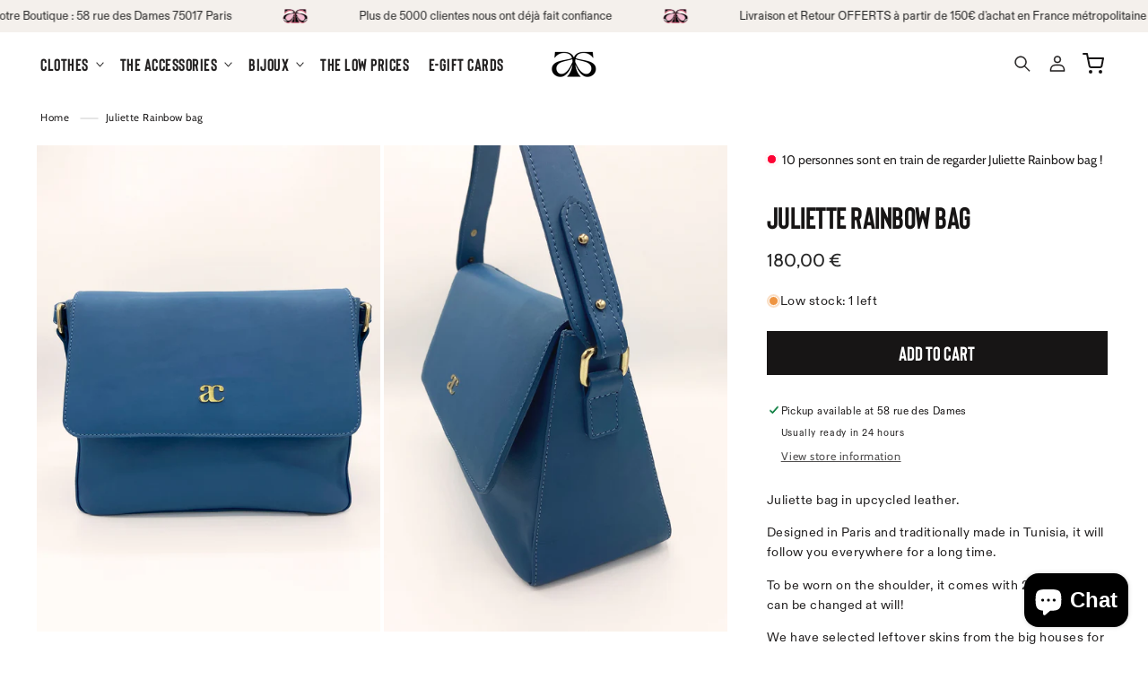

--- FILE ---
content_type: text/html; charset=utf-8
request_url: https://anneconstanceparis.com/en/products/sac-juliette-bleu-mat
body_size: 38148
content:
<!doctype html>
<html class="no-js" lang="en">
  <head>
    <meta charset="utf-8">
    <meta http-equiv="X-UA-Compatible" content="IE=edge">
    <meta name="viewport" content="width=device-width,initial-scale=1">
    <meta name="theme-color" content="">
    <link rel="canonical" href="https://anneconstanceparis.com/en/products/sac-juliette-bleu-mat">
    <!-- Google tag (gtag.js) -->
    <script async src="https://www.googletagmanager.com/gtag/js?id=G-HDSKNCW7ZW"></script>
    <script>
      window.dataLayer = window.dataLayer || [];
      function gtag(){dataLayer.push(arguments);}
      gtag('js', new Date());

      gtag('config', 'G-HDSKNCW7ZW');
    </script>
    <!-- Meta Pixel Code -->
    <script>
      !function(f,b,e,v,n,t,s)
      {if(f.fbq)return;n=f.fbq=function(){n.callMethod?
      n.callMethod.apply(n,arguments):n.queue.push(arguments)};
      if(!f._fbq)f._fbq=n;n.push=n;n.loaded=!0;n.version='2.0';
      n.queue=[];t=b.createElement(e);t.async=!0;
      t.src=v;s=b.getElementsByTagName(e)[0];
      s.parentNode.insertBefore(t,s)}(window, document,'script',
      'https://connect.facebook.net/en_US/fbevents.js');
      fbq('init', '1736375610173233');
      fbq('track', 'PageView');
    </script>
    <noscript
      ><img
        height="1"
        width="1"
        style="display:none"
        src="https://www.facebook.com/tr?id=1736375610173233&ev=PageView&noscript=1"
    ></noscript>
    <!-- End Meta Pixel Code -->
    <meta name="facebook-domain-verification" content="kfzbl7eziogq95tfot63y7s7ugpfem"><link rel="icon" type="image/png" href="//anneconstanceparis.com/cdn/shop/files/anne-constance-logo-alt_1a630a14-5df9-41c8-b2e1-1f79b8f15fde.png?crop=center&height=32&v=1701196185&width=32"><link rel="preconnect" href="https://fonts.shopifycdn.com" crossorigin><title>
      Juliette Rainbow bag
 &ndash; Anne Constance paris</title>

    
      <meta name="description" content="Juliette bag in upcycled leather. Designed in Paris and traditionally made in Tunisia, it will follow you everywhere for a long time. To be worn on the shoulder, it comes with 2 handles that can be changed at will! We have selected leftover skins from the big houses for a Zero Waste result. There will therefore be no p">
    

    

<meta property="og:site_name" content="Anne Constance paris">
<meta property="og:url" content="https://anneconstanceparis.com/en/products/sac-juliette-bleu-mat">
<meta property="og:title" content="Juliette Rainbow bag">
<meta property="og:type" content="product">
<meta property="og:description" content="Juliette bag in upcycled leather. Designed in Paris and traditionally made in Tunisia, it will follow you everywhere for a long time. To be worn on the shoulder, it comes with 2 handles that can be changed at will! We have selected leftover skins from the big houses for a Zero Waste result. There will therefore be no p"><meta property="og:image" content="http://anneconstanceparis.com/cdn/shop/products/Juliette_bleu_mat2.jpg?v=1677158513">
  <meta property="og:image:secure_url" content="https://anneconstanceparis.com/cdn/shop/products/Juliette_bleu_mat2.jpg?v=1677158513">
  <meta property="og:image:width" content="1200">
  <meta property="og:image:height" content="1700"><meta property="og:price:amount" content="180,00">
  <meta property="og:price:currency" content="EUR"><meta name="twitter:card" content="summary_large_image">
<meta name="twitter:title" content="Juliette Rainbow bag">
<meta name="twitter:description" content="Juliette bag in upcycled leather. Designed in Paris and traditionally made in Tunisia, it will follow you everywhere for a long time. To be worn on the shoulder, it comes with 2 handles that can be changed at will! We have selected leftover skins from the big houses for a Zero Waste result. There will therefore be no p">


    <script src="//anneconstanceparis.com/cdn/shop/t/9/assets/constants.js?v=58251544750838685771701195419" defer="defer"></script>
    <script src="//anneconstanceparis.com/cdn/shop/t/9/assets/pubsub.js?v=158357773527763999511701195419" defer="defer"></script>
    <script src="//anneconstanceparis.com/cdn/shop/t/9/assets/global.js?v=54939145903281508041701195419" defer="defer"></script><script src="//anneconstanceparis.com/cdn/shop/t/9/assets/animations.js?v=88693664871331136111701195418" defer="defer"></script><script>window.performance && window.performance.mark && window.performance.mark('shopify.content_for_header.start');</script><meta name="facebook-domain-verification" content="9lw6ehsp9h6rx1g4kyx42trnkezy9h">
<meta id="shopify-digital-wallet" name="shopify-digital-wallet" content="/60076228757/digital_wallets/dialog">
<meta name="shopify-checkout-api-token" content="95724256482ea941a9f477449f934063">
<meta id="in-context-paypal-metadata" data-shop-id="60076228757" data-venmo-supported="false" data-environment="production" data-locale="en_US" data-paypal-v4="true" data-currency="EUR">
<link rel="alternate" hreflang="x-default" href="https://anneconstanceparis.com/products/sac-juliette-bleu-mat">
<link rel="alternate" hreflang="fr" href="https://anneconstanceparis.com/products/sac-juliette-bleu-mat">
<link rel="alternate" hreflang="en" href="https://anneconstanceparis.com/en/products/sac-juliette-bleu-mat">
<link rel="alternate" type="application/json+oembed" href="https://anneconstanceparis.com/en/products/sac-juliette-bleu-mat.oembed">
<script async="async" src="/checkouts/internal/preloads.js?locale=en-FR"></script>
<script id="shopify-features" type="application/json">{"accessToken":"95724256482ea941a9f477449f934063","betas":["rich-media-storefront-analytics"],"domain":"anneconstanceparis.com","predictiveSearch":true,"shopId":60076228757,"locale":"en"}</script>
<script>var Shopify = Shopify || {};
Shopify.shop = "anneconstanceparis.myshopify.com";
Shopify.locale = "en";
Shopify.currency = {"active":"EUR","rate":"1.0"};
Shopify.country = "FR";
Shopify.theme = {"name":"AC 2024","id":155774320974,"schema_name":"Anne Constance","schema_version":"2.0.1","theme_store_id":null,"role":"main"};
Shopify.theme.handle = "null";
Shopify.theme.style = {"id":null,"handle":null};
Shopify.cdnHost = "anneconstanceparis.com/cdn";
Shopify.routes = Shopify.routes || {};
Shopify.routes.root = "/en/";</script>
<script type="module">!function(o){(o.Shopify=o.Shopify||{}).modules=!0}(window);</script>
<script>!function(o){function n(){var o=[];function n(){o.push(Array.prototype.slice.apply(arguments))}return n.q=o,n}var t=o.Shopify=o.Shopify||{};t.loadFeatures=n(),t.autoloadFeatures=n()}(window);</script>
<script id="shop-js-analytics" type="application/json">{"pageType":"product"}</script>
<script defer="defer" async type="module" src="//anneconstanceparis.com/cdn/shopifycloud/shop-js/modules/v2/client.init-shop-cart-sync_BdyHc3Nr.en.esm.js"></script>
<script defer="defer" async type="module" src="//anneconstanceparis.com/cdn/shopifycloud/shop-js/modules/v2/chunk.common_Daul8nwZ.esm.js"></script>
<script type="module">
  await import("//anneconstanceparis.com/cdn/shopifycloud/shop-js/modules/v2/client.init-shop-cart-sync_BdyHc3Nr.en.esm.js");
await import("//anneconstanceparis.com/cdn/shopifycloud/shop-js/modules/v2/chunk.common_Daul8nwZ.esm.js");

  window.Shopify.SignInWithShop?.initShopCartSync?.({"fedCMEnabled":true,"windoidEnabled":true});

</script>
<script>(function() {
  var isLoaded = false;
  function asyncLoad() {
    if (isLoaded) return;
    isLoaded = true;
    var urls = ["https:\/\/cdn.jsdelivr.net\/gh\/yunmuqing\/SmBdBWwTCrjyN3AE@latest\/mbAt2ktK3Dmszf6K.js?shop=anneconstanceparis.myshopify.com","https:\/\/cdn1.stamped.io\/files\/widget.min.js?shop=anneconstanceparis.myshopify.com","https:\/\/upsell-app.logbase.io\/lb-upsell.js?shop=anneconstanceparis.myshopify.com"];
    for (var i = 0; i < urls.length; i++) {
      var s = document.createElement('script');
      s.type = 'text/javascript';
      s.async = true;
      s.src = urls[i];
      var x = document.getElementsByTagName('script')[0];
      x.parentNode.insertBefore(s, x);
    }
  };
  if(window.attachEvent) {
    window.attachEvent('onload', asyncLoad);
  } else {
    window.addEventListener('load', asyncLoad, false);
  }
})();</script>
<script id="__st">var __st={"a":60076228757,"offset":3600,"reqid":"0b6ad316-66d9-4be5-b4a6-442d28462321-1769003421","pageurl":"anneconstanceparis.com\/en\/products\/sac-juliette-bleu-mat","u":"c44921f05119","p":"product","rtyp":"product","rid":7842296004757};</script>
<script>window.ShopifyPaypalV4VisibilityTracking = true;</script>
<script id="captcha-bootstrap">!function(){'use strict';const t='contact',e='account',n='new_comment',o=[[t,t],['blogs',n],['comments',n],[t,'customer']],c=[[e,'customer_login'],[e,'guest_login'],[e,'recover_customer_password'],[e,'create_customer']],r=t=>t.map((([t,e])=>`form[action*='/${t}']:not([data-nocaptcha='true']) input[name='form_type'][value='${e}']`)).join(','),a=t=>()=>t?[...document.querySelectorAll(t)].map((t=>t.form)):[];function s(){const t=[...o],e=r(t);return a(e)}const i='password',u='form_key',d=['recaptcha-v3-token','g-recaptcha-response','h-captcha-response',i],f=()=>{try{return window.sessionStorage}catch{return}},m='__shopify_v',_=t=>t.elements[u];function p(t,e,n=!1){try{const o=window.sessionStorage,c=JSON.parse(o.getItem(e)),{data:r}=function(t){const{data:e,action:n}=t;return t[m]||n?{data:e,action:n}:{data:t,action:n}}(c);for(const[e,n]of Object.entries(r))t.elements[e]&&(t.elements[e].value=n);n&&o.removeItem(e)}catch(o){console.error('form repopulation failed',{error:o})}}const l='form_type',E='cptcha';function T(t){t.dataset[E]=!0}const w=window,h=w.document,L='Shopify',v='ce_forms',y='captcha';let A=!1;((t,e)=>{const n=(g='f06e6c50-85a8-45c8-87d0-21a2b65856fe',I='https://cdn.shopify.com/shopifycloud/storefront-forms-hcaptcha/ce_storefront_forms_captcha_hcaptcha.v1.5.2.iife.js',D={infoText:'Protected by hCaptcha',privacyText:'Privacy',termsText:'Terms'},(t,e,n)=>{const o=w[L][v],c=o.bindForm;if(c)return c(t,g,e,D).then(n);var r;o.q.push([[t,g,e,D],n]),r=I,A||(h.body.append(Object.assign(h.createElement('script'),{id:'captcha-provider',async:!0,src:r})),A=!0)});var g,I,D;w[L]=w[L]||{},w[L][v]=w[L][v]||{},w[L][v].q=[],w[L][y]=w[L][y]||{},w[L][y].protect=function(t,e){n(t,void 0,e),T(t)},Object.freeze(w[L][y]),function(t,e,n,w,h,L){const[v,y,A,g]=function(t,e,n){const i=e?o:[],u=t?c:[],d=[...i,...u],f=r(d),m=r(i),_=r(d.filter((([t,e])=>n.includes(e))));return[a(f),a(m),a(_),s()]}(w,h,L),I=t=>{const e=t.target;return e instanceof HTMLFormElement?e:e&&e.form},D=t=>v().includes(t);t.addEventListener('submit',(t=>{const e=I(t);if(!e)return;const n=D(e)&&!e.dataset.hcaptchaBound&&!e.dataset.recaptchaBound,o=_(e),c=g().includes(e)&&(!o||!o.value);(n||c)&&t.preventDefault(),c&&!n&&(function(t){try{if(!f())return;!function(t){const e=f();if(!e)return;const n=_(t);if(!n)return;const o=n.value;o&&e.removeItem(o)}(t);const e=Array.from(Array(32),(()=>Math.random().toString(36)[2])).join('');!function(t,e){_(t)||t.append(Object.assign(document.createElement('input'),{type:'hidden',name:u})),t.elements[u].value=e}(t,e),function(t,e){const n=f();if(!n)return;const o=[...t.querySelectorAll(`input[type='${i}']`)].map((({name:t})=>t)),c=[...d,...o],r={};for(const[a,s]of new FormData(t).entries())c.includes(a)||(r[a]=s);n.setItem(e,JSON.stringify({[m]:1,action:t.action,data:r}))}(t,e)}catch(e){console.error('failed to persist form',e)}}(e),e.submit())}));const S=(t,e)=>{t&&!t.dataset[E]&&(n(t,e.some((e=>e===t))),T(t))};for(const o of['focusin','change'])t.addEventListener(o,(t=>{const e=I(t);D(e)&&S(e,y())}));const B=e.get('form_key'),M=e.get(l),P=B&&M;t.addEventListener('DOMContentLoaded',(()=>{const t=y();if(P)for(const e of t)e.elements[l].value===M&&p(e,B);[...new Set([...A(),...v().filter((t=>'true'===t.dataset.shopifyCaptcha))])].forEach((e=>S(e,t)))}))}(h,new URLSearchParams(w.location.search),n,t,e,['guest_login'])})(!0,!0)}();</script>
<script integrity="sha256-4kQ18oKyAcykRKYeNunJcIwy7WH5gtpwJnB7kiuLZ1E=" data-source-attribution="shopify.loadfeatures" defer="defer" src="//anneconstanceparis.com/cdn/shopifycloud/storefront/assets/storefront/load_feature-a0a9edcb.js" crossorigin="anonymous"></script>
<script data-source-attribution="shopify.dynamic_checkout.dynamic.init">var Shopify=Shopify||{};Shopify.PaymentButton=Shopify.PaymentButton||{isStorefrontPortableWallets:!0,init:function(){window.Shopify.PaymentButton.init=function(){};var t=document.createElement("script");t.src="https://anneconstanceparis.com/cdn/shopifycloud/portable-wallets/latest/portable-wallets.en.js",t.type="module",document.head.appendChild(t)}};
</script>
<script data-source-attribution="shopify.dynamic_checkout.buyer_consent">
  function portableWalletsHideBuyerConsent(e){var t=document.getElementById("shopify-buyer-consent"),n=document.getElementById("shopify-subscription-policy-button");t&&n&&(t.classList.add("hidden"),t.setAttribute("aria-hidden","true"),n.removeEventListener("click",e))}function portableWalletsShowBuyerConsent(e){var t=document.getElementById("shopify-buyer-consent"),n=document.getElementById("shopify-subscription-policy-button");t&&n&&(t.classList.remove("hidden"),t.removeAttribute("aria-hidden"),n.addEventListener("click",e))}window.Shopify?.PaymentButton&&(window.Shopify.PaymentButton.hideBuyerConsent=portableWalletsHideBuyerConsent,window.Shopify.PaymentButton.showBuyerConsent=portableWalletsShowBuyerConsent);
</script>
<script data-source-attribution="shopify.dynamic_checkout.cart.bootstrap">document.addEventListener("DOMContentLoaded",(function(){function t(){return document.querySelector("shopify-accelerated-checkout-cart, shopify-accelerated-checkout")}if(t())Shopify.PaymentButton.init();else{new MutationObserver((function(e,n){t()&&(Shopify.PaymentButton.init(),n.disconnect())})).observe(document.body,{childList:!0,subtree:!0})}}));
</script>
<script id='scb4127' type='text/javascript' async='' src='https://anneconstanceparis.com/cdn/shopifycloud/privacy-banner/storefront-banner.js'></script><link id="shopify-accelerated-checkout-styles" rel="stylesheet" media="screen" href="https://anneconstanceparis.com/cdn/shopifycloud/portable-wallets/latest/accelerated-checkout-backwards-compat.css" crossorigin="anonymous">
<style id="shopify-accelerated-checkout-cart">
        #shopify-buyer-consent {
  margin-top: 1em;
  display: inline-block;
  width: 100%;
}

#shopify-buyer-consent.hidden {
  display: none;
}

#shopify-subscription-policy-button {
  background: none;
  border: none;
  padding: 0;
  text-decoration: underline;
  font-size: inherit;
  cursor: pointer;
}

#shopify-subscription-policy-button::before {
  box-shadow: none;
}

      </style>
<script id="sections-script" data-sections="header" defer="defer" src="//anneconstanceparis.com/cdn/shop/t/9/compiled_assets/scripts.js?v=1139"></script>
<script>window.performance && window.performance.mark && window.performance.mark('shopify.content_for_header.end');</script>


    <style data-shopify>
      @font-face {
  font-family: Cabin;
  font-weight: 400;
  font-style: normal;
  font-display: swap;
  src: url("//anneconstanceparis.com/cdn/fonts/cabin/cabin_n4.cefc6494a78f87584a6f312fea532919154f66fe.woff2") format("woff2"),
       url("//anneconstanceparis.com/cdn/fonts/cabin/cabin_n4.8c16611b00f59d27f4b27ce4328dfe514ce77517.woff") format("woff");
}

      @font-face {
  font-family: Cabin;
  font-weight: 700;
  font-style: normal;
  font-display: swap;
  src: url("//anneconstanceparis.com/cdn/fonts/cabin/cabin_n7.255204a342bfdbc9ae2017bd4e6a90f8dbb2f561.woff2") format("woff2"),
       url("//anneconstanceparis.com/cdn/fonts/cabin/cabin_n7.e2afa22a0d0f4b64da3569c990897429d40ff5c0.woff") format("woff");
}

      @font-face {
  font-family: Cabin;
  font-weight: 400;
  font-style: italic;
  font-display: swap;
  src: url("//anneconstanceparis.com/cdn/fonts/cabin/cabin_i4.d89c1b32b09ecbc46c12781fcf7b2085f17c0be9.woff2") format("woff2"),
       url("//anneconstanceparis.com/cdn/fonts/cabin/cabin_i4.0a521b11d0b69adfc41e22a263eec7c02aecfe99.woff") format("woff");
}

      @font-face {
  font-family: Cabin;
  font-weight: 700;
  font-style: italic;
  font-display: swap;
  src: url("//anneconstanceparis.com/cdn/fonts/cabin/cabin_i7.ef2404c08a493e7ccbc92d8c39adf683f40e1fb5.woff2") format("woff2"),
       url("//anneconstanceparis.com/cdn/fonts/cabin/cabin_i7.480421791818000fc8a5d4134822321b5d7964f8.woff") format("woff");
}

      @font-face {
  font-family: Cabin;
  font-weight: 400;
  font-style: normal;
  font-display: swap;
  src: url("//anneconstanceparis.com/cdn/fonts/cabin/cabin_n4.cefc6494a78f87584a6f312fea532919154f66fe.woff2") format("woff2"),
       url("//anneconstanceparis.com/cdn/fonts/cabin/cabin_n4.8c16611b00f59d27f4b27ce4328dfe514ce77517.woff") format("woff");
}


      
        :root,
        .color-background-1 {
          --color-background: 255,255,255;
        
          --gradient-background: #ffffff;
        
        --color-foreground: 23,21,21;
        --color-shadow: 23,21,21;
        --color-button: 23,21,21;
        --color-button-text: 255,255,255;
        --color-secondary-button: 255,255,255;
        --color-secondary-button-text: 23,21,21;
        --color-link: 23,21,21;
        --color-badge-foreground: 23,21,21;
        --color-badge-background: 255,255,255;
        --color-badge-border: 23,21,21;
        --payment-terms-background-color: rgb(255 255 255);
      }
      
        
        .color-background-2 {
          --color-background: 239,239,239;
        
          --gradient-background: #efefef;
        
        --color-foreground: 0,0,0;
        --color-shadow: 0,0,0;
        --color-button: 38,38,38;
        --color-button-text: 255,255,255;
        --color-secondary-button: 239,239,239;
        --color-secondary-button-text: 0,0,0;
        --color-link: 0,0,0;
        --color-badge-foreground: 0,0,0;
        --color-badge-background: 239,239,239;
        --color-badge-border: 0,0,0;
        --payment-terms-background-color: rgb(239 239 239);
      }
      
        
        .color-inverse {
          --color-background: 244,240,236;
        
          --gradient-background: #f4f0ec;
        
        --color-foreground: 0,0,0;
        --color-shadow: 0,0,0;
        --color-button: 255,255,255;
        --color-button-text: 0,0,0;
        --color-secondary-button: 244,240,236;
        --color-secondary-button-text: 0,0,0;
        --color-link: 0,0,0;
        --color-badge-foreground: 0,0,0;
        --color-badge-background: 244,240,236;
        --color-badge-border: 0,0,0;
        --payment-terms-background-color: rgb(244 240 236);
      }
      
        
        .color-accent-1 {
          --color-background: 196,174,120;
        
          --gradient-background: #c4ae78;
        
        --color-foreground: 255,255,255;
        --color-shadow: 23,21,21;
        --color-button: 255,255,255;
        --color-button-text: 196,174,120;
        --color-secondary-button: 196,174,120;
        --color-secondary-button-text: 255,255,255;
        --color-link: 255,255,255;
        --color-badge-foreground: 255,255,255;
        --color-badge-background: 196,174,120;
        --color-badge-border: 255,255,255;
        --payment-terms-background-color: rgb(196 174 120);
      }
      
        
        .color-accent-2 {
          --color-background: 219,205,222;
        
          --gradient-background: radial-gradient(rgba(161, 140, 209, 1) 23%, rgba(251, 194, 235, 1) 97%);
        
        --color-foreground: 255,255,255;
        --color-shadow: 42,46,57;
        --color-button: 255,255,255;
        --color-button-text: 42,46,57;
        --color-secondary-button: 219,205,222;
        --color-secondary-button-text: 42,46,57;
        --color-link: 42,46,57;
        --color-badge-foreground: 255,255,255;
        --color-badge-background: 219,205,222;
        --color-badge-border: 255,255,255;
        --payment-terms-background-color: rgb(219 205 222);
      }
      
        
        .color-scheme-15ab6c1a-5144-4b7d-a402-482fa31b8c04 {
          --color-background: 38,38,38;
        
          --gradient-background: #262626;
        
        --color-foreground: 255,255,255;
        --color-shadow: 38,38,38;
        --color-button: 255,255,255;
        --color-button-text: 38,38,38;
        --color-secondary-button: 38,38,38;
        --color-secondary-button-text: 255,255,255;
        --color-link: 255,255,255;
        --color-badge-foreground: 255,255,255;
        --color-badge-background: 38,38,38;
        --color-badge-border: 255,255,255;
        --payment-terms-background-color: rgb(38 38 38);
      }
      

      body, .color-background-1, .color-background-2, .color-inverse, .color-accent-1, .color-accent-2, .color-scheme-15ab6c1a-5144-4b7d-a402-482fa31b8c04 {
        color: rgba(var(--color-foreground), 0.95);
        background-color: rgb(var(--color-background));
      }

      :root {
        --font-body-family: Cabin, sans-serif;
        --font-body-style: normal;
        --font-body-weight: 400;
        --font-body-weight-bold: 700;

        --font-heading-family: Cabin, sans-serif;
        --font-heading-style: normal;
        --font-heading-weight: 400;
        --font-heading-spacing: -0.5px;
        --font-heading-height: 1.2;

        --font-body-scale: 0.9;
        --font-heading-scale: 1.1111111111111112;

        --media-padding: px;
        --media-border-opacity: 0.05;
        --media-border-width: 0px;
        --media-radius: 0px;
        --media-shadow-opacity: 0.0;
        --media-shadow-horizontal-offset: 0px;
        --media-shadow-vertical-offset: 4px;
        --media-shadow-blur-radius: 5px;
        --media-shadow-visible: 0;

        --page-width: 160rem;
        --page-width-margin: 0rem;

        --product-card-image-padding: 0.0rem;
        --product-card-corner-radius: 0.0rem;
        --product-card-text-alignment: left;
        --product-card-border-width: 0.0rem;
        --product-card-border-opacity: 0.05;
        --product-card-shadow-opacity: 0.0;
        --product-card-shadow-visible: 0;
        --product-card-shadow-horizontal-offset: 0.0rem;
        --product-card-shadow-vertical-offset: 0.4rem;
        --product-card-shadow-blur-radius: 0.5rem;

        --collection-card-image-padding: 0.0rem;
        --collection-card-corner-radius: 0.0rem;
        --collection-card-text-alignment: center;
        --collection-card-border-width: 0.0rem;
        --collection-card-border-opacity: 0.1;
        --collection-card-shadow-opacity: 0.0;
        --collection-card-shadow-visible: 0;
        --collection-card-shadow-horizontal-offset: 0.0rem;
        --collection-card-shadow-vertical-offset: 0.4rem;
        --collection-card-shadow-blur-radius: 0.5rem;

        --blog-card-image-padding: 0.0rem;
        --blog-card-corner-radius: 0.6rem;
        --blog-card-text-alignment: left;
        --blog-card-border-width: 0.1rem;
        --blog-card-border-opacity: 0.1;
        --blog-card-shadow-opacity: 0.05;
        --blog-card-shadow-visible: 1;
        --blog-card-shadow-horizontal-offset: 0.0rem;
        --blog-card-shadow-vertical-offset: 0.4rem;
        --blog-card-shadow-blur-radius: 4.0rem;

        --badge-corner-radius: 0.2rem;

        --popup-border-width: 1px;
        --popup-border-opacity: 0.05;
        --popup-corner-radius: 0px;
        --popup-shadow-opacity: 0.0;
        --popup-shadow-horizontal-offset: 0px;
        --popup-shadow-vertical-offset: 4px;
        --popup-shadow-blur-radius: 5px;

        --drawer-border-width: 1px;
        --drawer-border-opacity: 0.05;
        --drawer-shadow-opacity: 0.0;
        --drawer-shadow-horizontal-offset: 0px;
        --drawer-shadow-vertical-offset: 4px;
        --drawer-shadow-blur-radius: 5px;

        --spacing-sections-desktop: 0px;
        --spacing-sections-mobile: 0px;

        --grid-desktop-vertical-spacing: 8px;
        --grid-desktop-horizontal-spacing: 8px;
        --grid-mobile-vertical-spacing: 4px;
        --grid-mobile-horizontal-spacing: 4px;

        --text-boxes-border-opacity: 0.05;
        --text-boxes-border-width: 0px;
        --text-boxes-radius: 0px;
        --text-boxes-shadow-opacity: 0.0;
        --text-boxes-shadow-visible: 0;
        --text-boxes-shadow-horizontal-offset: 0px;
        --text-boxes-shadow-vertical-offset: 4px;
        --text-boxes-shadow-blur-radius: 5px;

        --buttons-radius: 0px;
        --buttons-radius-outset: 0px;
        --buttons-border-width: 2px;
        --buttons-border-opacity: 1.0;
        --buttons-shadow-opacity: 0.0;
        --buttons-shadow-visible: 0;
        --buttons-shadow-horizontal-offset: 0px;
        --buttons-shadow-vertical-offset: 4px;
        --buttons-shadow-blur-radius: 10px;
        --buttons-border-offset: 0px;

        --inputs-radius: 0px;
        --inputs-border-width: 1px;
        --inputs-border-opacity: 0.1;
        --inputs-shadow-opacity: 0.0;
        --inputs-shadow-horizontal-offset: 0px;
        --inputs-margin-offset: 0px;
        --inputs-shadow-vertical-offset: 4px;
        --inputs-shadow-blur-radius: 5px;
        --inputs-radius-outset: 0px;

        --variant-pills-radius: 40px;
        --variant-pills-border-width: 1px;
        --variant-pills-border-opacity: 0.55;
        --variant-pills-shadow-opacity: 0.0;
        --variant-pills-shadow-horizontal-offset: 2px;
        --variant-pills-shadow-vertical-offset: 4px;
        --variant-pills-shadow-blur-radius: 10px;
        --button-height: 5rem;
        --button-style: uppercase;
        --button-text-size: 22px;
      }

      *,
      *::before,
      *::after {
        box-sizing: inherit;
      }

      html {
        box-sizing: border-box;
        font-size: calc(var(--font-body-scale) * 62.5%);
        height: 100%;
      }

      body {
        display: grid;
        grid-template-rows: auto auto 1fr auto;
        grid-template-columns: 100%;
        min-height: 100%;
        margin: 0;
        font-size: 1.5rem;
        letter-spacing: 0.5px;
        line-height: calc(1 + 0.5 / var(--font-body-scale));
        font-family: var(--font-body-family);
        font-style: var(--font-body-style);
        font-weight: var(--font-body-weight);
        -webkit-font-smoothing: antialiased;
        -moz-osx-font-smoothing: grayscale;
      }

      @media screen and (min-width: 750px) {
        body {
          font-size: 1.6rem;
        }
      }
    </style>

    <link href="//anneconstanceparis.com/cdn/shop/t/9/assets/lumin.css?v=55749304985046699261701195419" rel="stylesheet" type="text/css" media="all" />
    <link href="//anneconstanceparis.com/cdn/shop/t/9/assets/base.css?v=154668553654335859771706807120" rel="stylesheet" type="text/css" media="all" />
<link rel="preload" as="font" href="//anneconstanceparis.com/cdn/fonts/cabin/cabin_n4.cefc6494a78f87584a6f312fea532919154f66fe.woff2" type="font/woff2" crossorigin><link rel="preload" as="font" href="//anneconstanceparis.com/cdn/fonts/cabin/cabin_n4.cefc6494a78f87584a6f312fea532919154f66fe.woff2" type="font/woff2" crossorigin><link href="//anneconstanceparis.com/cdn/shop/t/9/assets/component-localization-form.css?v=143319823105703127341701195418" rel="stylesheet" type="text/css" media="all" />
      <script src="//anneconstanceparis.com/cdn/shop/t/9/assets/localization-form.js?v=161644695336821385561701195419" defer="defer"></script><link
        rel="stylesheet"
        href="//anneconstanceparis.com/cdn/shop/t/9/assets/component-predictive-search.css?v=118923337488134913561701195418"
        media="print"
        onload="this.media='all'"
      ><script>
      document.documentElement.className = document.documentElement.className.replace('no-js', 'js');
      if (Shopify.designMode) {
        document.documentElement.classList.add('shopify-design-mode');
      }
    </script>

     
      <link href="//anneconstanceparis.com/cdn/shop/t/9/assets/lumin-freeshipping-bar.css?v=149731165111815871581701195419" rel="stylesheet" type="text/css" media="all" />

      
        <script src="//anneconstanceparis.com/cdn/shop/t/9/assets/lumin-freeshipping-bar.js?v=96634324064717236251701195419" type="text/javascript"></script>
        <script>
          document.addEventListener('DOMContentLoaded', function() {
            const freeshippingBar = new HCFsb({
              selector: '#hc-fsb', // Selector of the HTML template (Snippet)
              events: ['fsb:product:added', 'fsb:cart:update'], //Events used to update the FSB
              placeholder: '(x)' //Placeholder character to replace the goal/remaining amount in the FSB headline
            });
            freeshippingBar.attachEvents();
          });
        </script>
      
    

    
  <script src="https://cdn.shopify.com/extensions/e8878072-2f6b-4e89-8082-94b04320908d/inbox-1254/assets/inbox-chat-loader.js" type="text/javascript" defer="defer"></script>
<link href="https://monorail-edge.shopifysvc.com" rel="dns-prefetch">
<script>(function(){if ("sendBeacon" in navigator && "performance" in window) {try {var session_token_from_headers = performance.getEntriesByType('navigation')[0].serverTiming.find(x => x.name == '_s').description;} catch {var session_token_from_headers = undefined;}var session_cookie_matches = document.cookie.match(/_shopify_s=([^;]*)/);var session_token_from_cookie = session_cookie_matches && session_cookie_matches.length === 2 ? session_cookie_matches[1] : "";var session_token = session_token_from_headers || session_token_from_cookie || "";function handle_abandonment_event(e) {var entries = performance.getEntries().filter(function(entry) {return /monorail-edge.shopifysvc.com/.test(entry.name);});if (!window.abandonment_tracked && entries.length === 0) {window.abandonment_tracked = true;var currentMs = Date.now();var navigation_start = performance.timing.navigationStart;var payload = {shop_id: 60076228757,url: window.location.href,navigation_start,duration: currentMs - navigation_start,session_token,page_type: "product"};window.navigator.sendBeacon("https://monorail-edge.shopifysvc.com/v1/produce", JSON.stringify({schema_id: "online_store_buyer_site_abandonment/1.1",payload: payload,metadata: {event_created_at_ms: currentMs,event_sent_at_ms: currentMs}}));}}window.addEventListener('pagehide', handle_abandonment_event);}}());</script>
<script id="web-pixels-manager-setup">(function e(e,d,r,n,o){if(void 0===o&&(o={}),!Boolean(null===(a=null===(i=window.Shopify)||void 0===i?void 0:i.analytics)||void 0===a?void 0:a.replayQueue)){var i,a;window.Shopify=window.Shopify||{};var t=window.Shopify;t.analytics=t.analytics||{};var s=t.analytics;s.replayQueue=[],s.publish=function(e,d,r){return s.replayQueue.push([e,d,r]),!0};try{self.performance.mark("wpm:start")}catch(e){}var l=function(){var e={modern:/Edge?\/(1{2}[4-9]|1[2-9]\d|[2-9]\d{2}|\d{4,})\.\d+(\.\d+|)|Firefox\/(1{2}[4-9]|1[2-9]\d|[2-9]\d{2}|\d{4,})\.\d+(\.\d+|)|Chrom(ium|e)\/(9{2}|\d{3,})\.\d+(\.\d+|)|(Maci|X1{2}).+ Version\/(15\.\d+|(1[6-9]|[2-9]\d|\d{3,})\.\d+)([,.]\d+|)( \(\w+\)|)( Mobile\/\w+|) Safari\/|Chrome.+OPR\/(9{2}|\d{3,})\.\d+\.\d+|(CPU[ +]OS|iPhone[ +]OS|CPU[ +]iPhone|CPU IPhone OS|CPU iPad OS)[ +]+(15[._]\d+|(1[6-9]|[2-9]\d|\d{3,})[._]\d+)([._]\d+|)|Android:?[ /-](13[3-9]|1[4-9]\d|[2-9]\d{2}|\d{4,})(\.\d+|)(\.\d+|)|Android.+Firefox\/(13[5-9]|1[4-9]\d|[2-9]\d{2}|\d{4,})\.\d+(\.\d+|)|Android.+Chrom(ium|e)\/(13[3-9]|1[4-9]\d|[2-9]\d{2}|\d{4,})\.\d+(\.\d+|)|SamsungBrowser\/([2-9]\d|\d{3,})\.\d+/,legacy:/Edge?\/(1[6-9]|[2-9]\d|\d{3,})\.\d+(\.\d+|)|Firefox\/(5[4-9]|[6-9]\d|\d{3,})\.\d+(\.\d+|)|Chrom(ium|e)\/(5[1-9]|[6-9]\d|\d{3,})\.\d+(\.\d+|)([\d.]+$|.*Safari\/(?![\d.]+ Edge\/[\d.]+$))|(Maci|X1{2}).+ Version\/(10\.\d+|(1[1-9]|[2-9]\d|\d{3,})\.\d+)([,.]\d+|)( \(\w+\)|)( Mobile\/\w+|) Safari\/|Chrome.+OPR\/(3[89]|[4-9]\d|\d{3,})\.\d+\.\d+|(CPU[ +]OS|iPhone[ +]OS|CPU[ +]iPhone|CPU IPhone OS|CPU iPad OS)[ +]+(10[._]\d+|(1[1-9]|[2-9]\d|\d{3,})[._]\d+)([._]\d+|)|Android:?[ /-](13[3-9]|1[4-9]\d|[2-9]\d{2}|\d{4,})(\.\d+|)(\.\d+|)|Mobile Safari.+OPR\/([89]\d|\d{3,})\.\d+\.\d+|Android.+Firefox\/(13[5-9]|1[4-9]\d|[2-9]\d{2}|\d{4,})\.\d+(\.\d+|)|Android.+Chrom(ium|e)\/(13[3-9]|1[4-9]\d|[2-9]\d{2}|\d{4,})\.\d+(\.\d+|)|Android.+(UC? ?Browser|UCWEB|U3)[ /]?(15\.([5-9]|\d{2,})|(1[6-9]|[2-9]\d|\d{3,})\.\d+)\.\d+|SamsungBrowser\/(5\.\d+|([6-9]|\d{2,})\.\d+)|Android.+MQ{2}Browser\/(14(\.(9|\d{2,})|)|(1[5-9]|[2-9]\d|\d{3,})(\.\d+|))(\.\d+|)|K[Aa][Ii]OS\/(3\.\d+|([4-9]|\d{2,})\.\d+)(\.\d+|)/},d=e.modern,r=e.legacy,n=navigator.userAgent;return n.match(d)?"modern":n.match(r)?"legacy":"unknown"}(),u="modern"===l?"modern":"legacy",c=(null!=n?n:{modern:"",legacy:""})[u],f=function(e){return[e.baseUrl,"/wpm","/b",e.hashVersion,"modern"===e.buildTarget?"m":"l",".js"].join("")}({baseUrl:d,hashVersion:r,buildTarget:u}),m=function(e){var d=e.version,r=e.bundleTarget,n=e.surface,o=e.pageUrl,i=e.monorailEndpoint;return{emit:function(e){var a=e.status,t=e.errorMsg,s=(new Date).getTime(),l=JSON.stringify({metadata:{event_sent_at_ms:s},events:[{schema_id:"web_pixels_manager_load/3.1",payload:{version:d,bundle_target:r,page_url:o,status:a,surface:n,error_msg:t},metadata:{event_created_at_ms:s}}]});if(!i)return console&&console.warn&&console.warn("[Web Pixels Manager] No Monorail endpoint provided, skipping logging."),!1;try{return self.navigator.sendBeacon.bind(self.navigator)(i,l)}catch(e){}var u=new XMLHttpRequest;try{return u.open("POST",i,!0),u.setRequestHeader("Content-Type","text/plain"),u.send(l),!0}catch(e){return console&&console.warn&&console.warn("[Web Pixels Manager] Got an unhandled error while logging to Monorail."),!1}}}}({version:r,bundleTarget:l,surface:e.surface,pageUrl:self.location.href,monorailEndpoint:e.monorailEndpoint});try{o.browserTarget=l,function(e){var d=e.src,r=e.async,n=void 0===r||r,o=e.onload,i=e.onerror,a=e.sri,t=e.scriptDataAttributes,s=void 0===t?{}:t,l=document.createElement("script"),u=document.querySelector("head"),c=document.querySelector("body");if(l.async=n,l.src=d,a&&(l.integrity=a,l.crossOrigin="anonymous"),s)for(var f in s)if(Object.prototype.hasOwnProperty.call(s,f))try{l.dataset[f]=s[f]}catch(e){}if(o&&l.addEventListener("load",o),i&&l.addEventListener("error",i),u)u.appendChild(l);else{if(!c)throw new Error("Did not find a head or body element to append the script");c.appendChild(l)}}({src:f,async:!0,onload:function(){if(!function(){var e,d;return Boolean(null===(d=null===(e=window.Shopify)||void 0===e?void 0:e.analytics)||void 0===d?void 0:d.initialized)}()){var d=window.webPixelsManager.init(e)||void 0;if(d){var r=window.Shopify.analytics;r.replayQueue.forEach((function(e){var r=e[0],n=e[1],o=e[2];d.publishCustomEvent(r,n,o)})),r.replayQueue=[],r.publish=d.publishCustomEvent,r.visitor=d.visitor,r.initialized=!0}}},onerror:function(){return m.emit({status:"failed",errorMsg:"".concat(f," has failed to load")})},sri:function(e){var d=/^sha384-[A-Za-z0-9+/=]+$/;return"string"==typeof e&&d.test(e)}(c)?c:"",scriptDataAttributes:o}),m.emit({status:"loading"})}catch(e){m.emit({status:"failed",errorMsg:(null==e?void 0:e.message)||"Unknown error"})}}})({shopId: 60076228757,storefrontBaseUrl: "https://anneconstanceparis.com",extensionsBaseUrl: "https://extensions.shopifycdn.com/cdn/shopifycloud/web-pixels-manager",monorailEndpoint: "https://monorail-edge.shopifysvc.com/unstable/produce_batch",surface: "storefront-renderer",enabledBetaFlags: ["2dca8a86"],webPixelsConfigList: [{"id":"1039630670","configuration":"{\"config\":\"{\\\"pixel_id\\\":\\\"G-C146NJ2N2V\\\",\\\"gtag_events\\\":[{\\\"type\\\":\\\"purchase\\\",\\\"action_label\\\":\\\"G-C146NJ2N2V\\\"},{\\\"type\\\":\\\"page_view\\\",\\\"action_label\\\":\\\"G-C146NJ2N2V\\\"},{\\\"type\\\":\\\"view_item\\\",\\\"action_label\\\":\\\"G-C146NJ2N2V\\\"},{\\\"type\\\":\\\"search\\\",\\\"action_label\\\":\\\"G-C146NJ2N2V\\\"},{\\\"type\\\":\\\"add_to_cart\\\",\\\"action_label\\\":\\\"G-C146NJ2N2V\\\"},{\\\"type\\\":\\\"begin_checkout\\\",\\\"action_label\\\":\\\"G-C146NJ2N2V\\\"},{\\\"type\\\":\\\"add_payment_info\\\",\\\"action_label\\\":\\\"G-C146NJ2N2V\\\"}],\\\"enable_monitoring_mode\\\":false}\"}","eventPayloadVersion":"v1","runtimeContext":"OPEN","scriptVersion":"b2a88bafab3e21179ed38636efcd8a93","type":"APP","apiClientId":1780363,"privacyPurposes":[],"dataSharingAdjustments":{"protectedCustomerApprovalScopes":["read_customer_address","read_customer_email","read_customer_name","read_customer_personal_data","read_customer_phone"]}},{"id":"330367310","configuration":"{\"pixel_id\":\"510824320199192\",\"pixel_type\":\"facebook_pixel\",\"metaapp_system_user_token\":\"-\"}","eventPayloadVersion":"v1","runtimeContext":"OPEN","scriptVersion":"ca16bc87fe92b6042fbaa3acc2fbdaa6","type":"APP","apiClientId":2329312,"privacyPurposes":["ANALYTICS","MARKETING","SALE_OF_DATA"],"dataSharingAdjustments":{"protectedCustomerApprovalScopes":["read_customer_address","read_customer_email","read_customer_name","read_customer_personal_data","read_customer_phone"]}},{"id":"146637134","configuration":"{\"tagID\":\"2613122708538\"}","eventPayloadVersion":"v1","runtimeContext":"STRICT","scriptVersion":"18031546ee651571ed29edbe71a3550b","type":"APP","apiClientId":3009811,"privacyPurposes":["ANALYTICS","MARKETING","SALE_OF_DATA"],"dataSharingAdjustments":{"protectedCustomerApprovalScopes":["read_customer_address","read_customer_email","read_customer_name","read_customer_personal_data","read_customer_phone"]}},{"id":"shopify-app-pixel","configuration":"{}","eventPayloadVersion":"v1","runtimeContext":"STRICT","scriptVersion":"0450","apiClientId":"shopify-pixel","type":"APP","privacyPurposes":["ANALYTICS","MARKETING"]},{"id":"shopify-custom-pixel","eventPayloadVersion":"v1","runtimeContext":"LAX","scriptVersion":"0450","apiClientId":"shopify-pixel","type":"CUSTOM","privacyPurposes":["ANALYTICS","MARKETING"]}],isMerchantRequest: false,initData: {"shop":{"name":"Anne Constance paris","paymentSettings":{"currencyCode":"EUR"},"myshopifyDomain":"anneconstanceparis.myshopify.com","countryCode":"FR","storefrontUrl":"https:\/\/anneconstanceparis.com\/en"},"customer":null,"cart":null,"checkout":null,"productVariants":[{"price":{"amount":180.0,"currencyCode":"EUR"},"product":{"title":"Juliette Rainbow bag","vendor":"Anne Constance Paris","id":"7842296004757","untranslatedTitle":"Juliette Rainbow bag","url":"\/en\/products\/sac-juliette-bleu-mat","type":"Sacs à main"},"id":"43259219509397","image":{"src":"\/\/anneconstanceparis.com\/cdn\/shop\/products\/Juliette_bleu_mat2.jpg?v=1677158513"},"sku":"AC-SACJULIETTE-BLEUMAT","title":"Default Title","untranslatedTitle":"Default Title"}],"purchasingCompany":null},},"https://anneconstanceparis.com/cdn","fcfee988w5aeb613cpc8e4bc33m6693e112",{"modern":"","legacy":""},{"shopId":"60076228757","storefrontBaseUrl":"https:\/\/anneconstanceparis.com","extensionBaseUrl":"https:\/\/extensions.shopifycdn.com\/cdn\/shopifycloud\/web-pixels-manager","surface":"storefront-renderer","enabledBetaFlags":"[\"2dca8a86\"]","isMerchantRequest":"false","hashVersion":"fcfee988w5aeb613cpc8e4bc33m6693e112","publish":"custom","events":"[[\"page_viewed\",{}],[\"product_viewed\",{\"productVariant\":{\"price\":{\"amount\":180.0,\"currencyCode\":\"EUR\"},\"product\":{\"title\":\"Juliette Rainbow bag\",\"vendor\":\"Anne Constance Paris\",\"id\":\"7842296004757\",\"untranslatedTitle\":\"Juliette Rainbow bag\",\"url\":\"\/en\/products\/sac-juliette-bleu-mat\",\"type\":\"Sacs à main\"},\"id\":\"43259219509397\",\"image\":{\"src\":\"\/\/anneconstanceparis.com\/cdn\/shop\/products\/Juliette_bleu_mat2.jpg?v=1677158513\"},\"sku\":\"AC-SACJULIETTE-BLEUMAT\",\"title\":\"Default Title\",\"untranslatedTitle\":\"Default Title\"}}]]"});</script><script>
  window.ShopifyAnalytics = window.ShopifyAnalytics || {};
  window.ShopifyAnalytics.meta = window.ShopifyAnalytics.meta || {};
  window.ShopifyAnalytics.meta.currency = 'EUR';
  var meta = {"product":{"id":7842296004757,"gid":"gid:\/\/shopify\/Product\/7842296004757","vendor":"Anne Constance Paris","type":"Sacs à main","handle":"sac-juliette-bleu-mat","variants":[{"id":43259219509397,"price":18000,"name":"Juliette Rainbow bag","public_title":null,"sku":"AC-SACJULIETTE-BLEUMAT"}],"remote":false},"page":{"pageType":"product","resourceType":"product","resourceId":7842296004757,"requestId":"0b6ad316-66d9-4be5-b4a6-442d28462321-1769003421"}};
  for (var attr in meta) {
    window.ShopifyAnalytics.meta[attr] = meta[attr];
  }
</script>
<script class="analytics">
  (function () {
    var customDocumentWrite = function(content) {
      var jquery = null;

      if (window.jQuery) {
        jquery = window.jQuery;
      } else if (window.Checkout && window.Checkout.$) {
        jquery = window.Checkout.$;
      }

      if (jquery) {
        jquery('body').append(content);
      }
    };

    var hasLoggedConversion = function(token) {
      if (token) {
        return document.cookie.indexOf('loggedConversion=' + token) !== -1;
      }
      return false;
    }

    var setCookieIfConversion = function(token) {
      if (token) {
        var twoMonthsFromNow = new Date(Date.now());
        twoMonthsFromNow.setMonth(twoMonthsFromNow.getMonth() + 2);

        document.cookie = 'loggedConversion=' + token + '; expires=' + twoMonthsFromNow;
      }
    }

    var trekkie = window.ShopifyAnalytics.lib = window.trekkie = window.trekkie || [];
    if (trekkie.integrations) {
      return;
    }
    trekkie.methods = [
      'identify',
      'page',
      'ready',
      'track',
      'trackForm',
      'trackLink'
    ];
    trekkie.factory = function(method) {
      return function() {
        var args = Array.prototype.slice.call(arguments);
        args.unshift(method);
        trekkie.push(args);
        return trekkie;
      };
    };
    for (var i = 0; i < trekkie.methods.length; i++) {
      var key = trekkie.methods[i];
      trekkie[key] = trekkie.factory(key);
    }
    trekkie.load = function(config) {
      trekkie.config = config || {};
      trekkie.config.initialDocumentCookie = document.cookie;
      var first = document.getElementsByTagName('script')[0];
      var script = document.createElement('script');
      script.type = 'text/javascript';
      script.onerror = function(e) {
        var scriptFallback = document.createElement('script');
        scriptFallback.type = 'text/javascript';
        scriptFallback.onerror = function(error) {
                var Monorail = {
      produce: function produce(monorailDomain, schemaId, payload) {
        var currentMs = new Date().getTime();
        var event = {
          schema_id: schemaId,
          payload: payload,
          metadata: {
            event_created_at_ms: currentMs,
            event_sent_at_ms: currentMs
          }
        };
        return Monorail.sendRequest("https://" + monorailDomain + "/v1/produce", JSON.stringify(event));
      },
      sendRequest: function sendRequest(endpointUrl, payload) {
        // Try the sendBeacon API
        if (window && window.navigator && typeof window.navigator.sendBeacon === 'function' && typeof window.Blob === 'function' && !Monorail.isIos12()) {
          var blobData = new window.Blob([payload], {
            type: 'text/plain'
          });

          if (window.navigator.sendBeacon(endpointUrl, blobData)) {
            return true;
          } // sendBeacon was not successful

        } // XHR beacon

        var xhr = new XMLHttpRequest();

        try {
          xhr.open('POST', endpointUrl);
          xhr.setRequestHeader('Content-Type', 'text/plain');
          xhr.send(payload);
        } catch (e) {
          console.log(e);
        }

        return false;
      },
      isIos12: function isIos12() {
        return window.navigator.userAgent.lastIndexOf('iPhone; CPU iPhone OS 12_') !== -1 || window.navigator.userAgent.lastIndexOf('iPad; CPU OS 12_') !== -1;
      }
    };
    Monorail.produce('monorail-edge.shopifysvc.com',
      'trekkie_storefront_load_errors/1.1',
      {shop_id: 60076228757,
      theme_id: 155774320974,
      app_name: "storefront",
      context_url: window.location.href,
      source_url: "//anneconstanceparis.com/cdn/s/trekkie.storefront.cd680fe47e6c39ca5d5df5f0a32d569bc48c0f27.min.js"});

        };
        scriptFallback.async = true;
        scriptFallback.src = '//anneconstanceparis.com/cdn/s/trekkie.storefront.cd680fe47e6c39ca5d5df5f0a32d569bc48c0f27.min.js';
        first.parentNode.insertBefore(scriptFallback, first);
      };
      script.async = true;
      script.src = '//anneconstanceparis.com/cdn/s/trekkie.storefront.cd680fe47e6c39ca5d5df5f0a32d569bc48c0f27.min.js';
      first.parentNode.insertBefore(script, first);
    };
    trekkie.load(
      {"Trekkie":{"appName":"storefront","development":false,"defaultAttributes":{"shopId":60076228757,"isMerchantRequest":null,"themeId":155774320974,"themeCityHash":"15447879983895736222","contentLanguage":"en","currency":"EUR","eventMetadataId":"6c1bb7c1-cd68-499d-b7ce-fb330941df7a"},"isServerSideCookieWritingEnabled":true,"monorailRegion":"shop_domain","enabledBetaFlags":["65f19447"]},"Session Attribution":{},"S2S":{"facebookCapiEnabled":true,"source":"trekkie-storefront-renderer","apiClientId":580111}}
    );

    var loaded = false;
    trekkie.ready(function() {
      if (loaded) return;
      loaded = true;

      window.ShopifyAnalytics.lib = window.trekkie;

      var originalDocumentWrite = document.write;
      document.write = customDocumentWrite;
      try { window.ShopifyAnalytics.merchantGoogleAnalytics.call(this); } catch(error) {};
      document.write = originalDocumentWrite;

      window.ShopifyAnalytics.lib.page(null,{"pageType":"product","resourceType":"product","resourceId":7842296004757,"requestId":"0b6ad316-66d9-4be5-b4a6-442d28462321-1769003421","shopifyEmitted":true});

      var match = window.location.pathname.match(/checkouts\/(.+)\/(thank_you|post_purchase)/)
      var token = match? match[1]: undefined;
      if (!hasLoggedConversion(token)) {
        setCookieIfConversion(token);
        window.ShopifyAnalytics.lib.track("Viewed Product",{"currency":"EUR","variantId":43259219509397,"productId":7842296004757,"productGid":"gid:\/\/shopify\/Product\/7842296004757","name":"Juliette Rainbow bag","price":"180.00","sku":"AC-SACJULIETTE-BLEUMAT","brand":"Anne Constance Paris","variant":null,"category":"Sacs à main","nonInteraction":true,"remote":false},undefined,undefined,{"shopifyEmitted":true});
      window.ShopifyAnalytics.lib.track("monorail:\/\/trekkie_storefront_viewed_product\/1.1",{"currency":"EUR","variantId":43259219509397,"productId":7842296004757,"productGid":"gid:\/\/shopify\/Product\/7842296004757","name":"Juliette Rainbow bag","price":"180.00","sku":"AC-SACJULIETTE-BLEUMAT","brand":"Anne Constance Paris","variant":null,"category":"Sacs à main","nonInteraction":true,"remote":false,"referer":"https:\/\/anneconstanceparis.com\/en\/products\/sac-juliette-bleu-mat"});
      }
    });


        var eventsListenerScript = document.createElement('script');
        eventsListenerScript.async = true;
        eventsListenerScript.src = "//anneconstanceparis.com/cdn/shopifycloud/storefront/assets/shop_events_listener-3da45d37.js";
        document.getElementsByTagName('head')[0].appendChild(eventsListenerScript);

})();</script>
  <script>
  if (!window.ga || (window.ga && typeof window.ga !== 'function')) {
    window.ga = function ga() {
      (window.ga.q = window.ga.q || []).push(arguments);
      if (window.Shopify && window.Shopify.analytics && typeof window.Shopify.analytics.publish === 'function') {
        window.Shopify.analytics.publish("ga_stub_called", {}, {sendTo: "google_osp_migration"});
      }
      console.error("Shopify's Google Analytics stub called with:", Array.from(arguments), "\nSee https://help.shopify.com/manual/promoting-marketing/pixels/pixel-migration#google for more information.");
    };
    if (window.Shopify && window.Shopify.analytics && typeof window.Shopify.analytics.publish === 'function') {
      window.Shopify.analytics.publish("ga_stub_initialized", {}, {sendTo: "google_osp_migration"});
    }
  }
</script>
<script
  defer
  src="https://anneconstanceparis.com/cdn/shopifycloud/perf-kit/shopify-perf-kit-3.0.4.min.js"
  data-application="storefront-renderer"
  data-shop-id="60076228757"
  data-render-region="gcp-us-east1"
  data-page-type="product"
  data-theme-instance-id="155774320974"
  data-theme-name="Anne Constance"
  data-theme-version="2.0.1"
  data-monorail-region="shop_domain"
  data-resource-timing-sampling-rate="10"
  data-shs="true"
  data-shs-beacon="true"
  data-shs-export-with-fetch="true"
  data-shs-logs-sample-rate="1"
  data-shs-beacon-endpoint="https://anneconstanceparis.com/api/collect"
></script>
</head>

  <body
    
    class="gradient animate--hover-default "
  >
    <a class="skip-to-content-link button visually-hidden" href="#MainContent">
      Skip to content
    </a>

<link href="//anneconstanceparis.com/cdn/shop/t/9/assets/quantity-popover.css?v=29974906037699025581701195419" rel="stylesheet" type="text/css" media="all" />

<script src="//anneconstanceparis.com/cdn/shop/t/9/assets/cart.js?v=4193034376803868811701195418" defer="defer"></script>
<script src="//anneconstanceparis.com/cdn/shop/t/9/assets/quantity-popover.js?v=82513154315370490311701195419" defer="defer"></script>

<style>
  .drawer {
    visibility: hidden;
  }
</style>

<cart-drawer class="drawer is-empty">
  <div id="CartDrawer" class="cart-drawer">
    <div id="CartDrawer-Overlay" class="cart-drawer__overlay"></div>
    <div
      class="drawer__inner"
      role="dialog"
      aria-modal="true"
      aria-label="Your cart"
      tabindex="-1"
    ><div class="drawer__inner-empty">
          <div class="cart-drawer__warnings center">
            <div class="cart-drawer__empty-content">
              <h2 class="cart__empty-text">Your cart is empty</h2>
              <button
                class="drawer__close"
                type="button"
                onclick="this.closest('cart-drawer').close()"
                aria-label="Close"
              >
                <svg
  xmlns="http://www.w3.org/2000/svg"
  aria-hidden="true"
  focusable="false"
  class="icon icon-close"
  fill="none"
  viewBox="0 0 18 17"
>
  <path d="M.865 15.978a.5.5 0 00.707.707l7.433-7.431 7.579 7.282a.501.501 0 00.846-.37.5.5 0 00-.153-.351L9.712 8.546l7.417-7.416a.5.5 0 10-.707-.708L8.991 7.853 1.413.573a.5.5 0 10-.693.72l7.563 7.268-7.418 7.417z" fill="currentColor">
</svg>

              </button>
              <a href="/en/collections/all" class="button">
                Continue shopping
              </a><p class="cart__login-title h3">Have an account?</p>
                <p class="cart__login-paragraph">
                  <a href="/en/account/login" class="link underlined-link">Log in</a> to check out faster.
                </p></div>
          </div></div><div class="drawer__header">
        <h2 class="drawer__heading">Your cart</h2>
        <button
          class="drawer__close"
          type="button"
          onclick="this.closest('cart-drawer').close()"
          aria-label="Close"
        >
          <svg
  xmlns="http://www.w3.org/2000/svg"
  aria-hidden="true"
  focusable="false"
  class="icon icon-close"
  fill="none"
  viewBox="0 0 18 17"
>
  <path d="M.865 15.978a.5.5 0 00.707.707l7.433-7.431 7.579 7.282a.501.501 0 00.846-.37.5.5 0 00-.153-.351L9.712 8.546l7.417-7.416a.5.5 0 10-.707-.708L8.991 7.853 1.413.573a.5.5 0 10-.693.72l7.563 7.268-7.418 7.417z" fill="currentColor">
</svg>

        </button>
      </div>
      <cart-drawer-items
        
          class=" is-empty"
        
      >
        
    	<div style="margin:0 2rem;">
          

  


 






<div class="fsb-container color-background-1 gradient" style="--border-color: #efefef; --border-radius: 6px;">

    <p class="fsb-paragraph">
      Commandez plus de <span class="fsb--number">150 €</span> et bénéficiez de la livraison gratuitet !
    </p>
    
<div id="fsb" class="fsb" style="--bg-color: #fafafa;
                                    --progress-color: #262626;
                                    --color: #FFFFFF;
                                    --accent-color: #5a841c;
                                    --progress: 0%;
                                    "
     data-headline-start="Commandez plus de (x) et bénéficiez de la livraison gratuitet !"
     data-headline-middle="Vous êtes à (x) de la livraison gratuite !"
     data-headline-end="La livraison est gratuite !"
     data-goal="15000">
  <div class="fsb-progress">
  </div>
</div>
</div>
          </div>
        
        <form
          action="/en/cart"
          id="CartDrawer-Form"
          class="cart__contents cart-drawer__form"
          method="post"
        >
          <div id="CartDrawer-CartItems" class="drawer__contents js-contents"><p id="CartDrawer-LiveRegionText" class="visually-hidden" role="status"></p>
            <p id="CartDrawer-LineItemStatus" class="visually-hidden" aria-hidden="true" role="status">
              Loading...
            </p>
          </div>
          <div id="CartDrawer-CartErrors" role="alert"></div>
        </form>
      </cart-drawer-items>
      <div class="drawer__footer"><details id="Details-CartDrawer">
            <summary>
              <span class="summary__title">
                Order special instructions
                <svg aria-hidden="true" focusable="false" class="icon icon-caret" viewBox="0 0 10 6">
  <path fill-rule="evenodd" clip-rule="evenodd" d="M9.354.646a.5.5 0 00-.708 0L5 4.293 1.354.646a.5.5 0 00-.708.708l4 4a.5.5 0 00.708 0l4-4a.5.5 0 000-.708z" fill="currentColor">
</svg>

              </span>
            </summary>
            <cart-note class="cart__note field">
              <label class="visually-hidden" for="CartDrawer-Note">Order special instructions</label>
              <textarea
                id="CartDrawer-Note"
                class="text-area text-area--resize-vertical field__input"
                name="note"
                placeholder="Order special instructions"
              ></textarea>
            </cart-note>
          </details><!-- Start blocks -->
        <!-- Subtotals -->

        <div class="cart-drawer__footer" >
          <div></div>

          <div class="totals" role="status">
            <h2 class="totals__total">Estimated total</h2>
            <p class="totals__total-value">0,00 €</p>
          </div>

          <small class="tax-note caption-large rte">Tax included. <a href="/en/policies/shipping-policy">Shipping</a> and discounts calculated at checkout.
</small>
        </div>

        <!-- CTAs -->

        <div class="cart__ctas" >
          <noscript>
            <button type="submit" class="cart__update-button button button--secondary" form="CartDrawer-Form">
              Update
            </button>
          </noscript>

          <button
            type="submit"
            id="CartDrawer-Checkout"
            class="cart__checkout-button button"
            name="checkout"
            form="CartDrawer-Form"
            
              disabled
            
          >
            Check out
          </button>
        </div>
      </div>
    </div>
  </div>
</cart-drawer>

<script>
  document.addEventListener('DOMContentLoaded', function () {
    function isIE() {
      const ua = window.navigator.userAgent;
      const msie = ua.indexOf('MSIE ');
      const trident = ua.indexOf('Trident/');

      return msie > 0 || trident > 0;
    }

    if (!isIE()) return;
    const cartSubmitInput = document.createElement('input');
    cartSubmitInput.setAttribute('name', 'checkout');
    cartSubmitInput.setAttribute('type', 'hidden');
    document.querySelector('#cart').appendChild(cartSubmitInput);
    document.querySelector('#checkout').addEventListener('click', function (event) {
      document.querySelector('#cart').submit();
    });
  });
</script>
<!-- BEGIN sections: header-group -->
<div id="shopify-section-sections--20243719946574__11d28d43-2230-46b4-b657-9a68d4af6822" class="shopify-section shopify-section-group-header-group"><style data-shopify>.section-sections--20243719946574__11d28d43-2230-46b4-b657-9a68d4af6822-padding {
    padding-top: 0px;
    padding-bottom: 0px;
  }

  @media screen and (min-width: 750px) {
    .section-sections--20243719946574__11d28d43-2230-46b4-b657-9a68d4af6822-padding {
      padding-top: 0px;
      padding-bottom: 0px;
    }
  }</style><div class="section-sections--20243719946574__11d28d43-2230-46b4-b657-9a68d4af6822-padding">
  <div
    class="announcement-bar--inner-sections--20243719946574__11d28d43-2230-46b4-b657-9a68d4af6822 direction-left color-inverse gradient"
    style="--marquee-speed: 60s"
  >
     <div style="display: flex;">
      <div style="display: flex;">
              <style>
                            .announcement-bar-e35709fd-72a4-4d49-ac0e-db39c63c4a68 img {
                  width: 30px;
                  height:auto;
                }
                             .announcement-bar-e35709fd-72a4-4d49-ac0e-db39c63c4a68 svg {
                  width: 30px;
                  height:auto;
                }
              </style>
              <div
                class="announcement-bar-sections--20243719946574__11d28d43-2230-46b4-b657-9a68d4af6822 announcement-bar-e35709fd-72a4-4d49-ac0e-db39c63c4a68"
                role="region"
                aria-label="Announcement"
              >
                
                  <img src="//anneconstanceparis.com/cdn/shop/files/anne-constance-logo-alt_1a630a14-5df9-41c8-b2e1-1f79b8f15fde.png?v=1701196185&amp;width=200" alt="" srcset="//anneconstanceparis.com/cdn/shop/files/anne-constance-logo-alt_1a630a14-5df9-41c8-b2e1-1f79b8f15fde.png?v=1701196185&amp;width=200 200w" width="200" height="124" loading="lazy">
</div>

            
        
              <style>
                  .lumin-text-sections--21095613202738__11d28d43-2230-46b4-b657-9a68d4af6822-announcement-1 p {
                    color: #262626;
                    font-size: 13px;
                    letter-spacing: 0px;
                    text-transform: none;
                    margin:0;
                  }
                @media screen and (max-width: 749px) {
                   .lumin-text-sections--21095613202738__11d28d43-2230-46b4-b657-9a68d4af6822-announcement-1 p {
                    font-size: 13px;
                  }
                }
                   .lumin-text-sections--21095613202738__11d28d43-2230-46b4-b657-9a68d4af6822-announcement-1 svg{
                    width:calc(13px + 2px);
                    height:calc(13px + 2px);
                  }
                 @media screen and (max-width: 749px) {
                  .lumin-text-sections--21095613202738__11d28d43-2230-46b4-b657-9a68d4af6822-announcement-1 svg{
                    width:13px;
                    height:13px;
                  }
                }
              </style>
              <div
                class="lumin-text-sections--21095613202738__11d28d43-2230-46b4-b657-9a68d4af6822-announcement-1 announcement-bar-sections--20243719946574__11d28d43-2230-46b4-b657-9a68d4af6822"
                role="region"
                aria-label="Announcement"
              >
                <span class="scroll">
                  
                  <p>Notre Boutique : 58 rue des Dames 75017 Paris</p>
                </span>
              </div>
          
        
              <style>
                            .announcement-bar-ef26c348-133b-4a70-b868-3ddd877bdd4c img {
                  width: 30px;
                  height:auto;
                }
                             .announcement-bar-ef26c348-133b-4a70-b868-3ddd877bdd4c svg {
                  width: 30px;
                  height:auto;
                }
              </style>
              <div
                class="announcement-bar-sections--20243719946574__11d28d43-2230-46b4-b657-9a68d4af6822 announcement-bar-ef26c348-133b-4a70-b868-3ddd877bdd4c"
                role="region"
                aria-label="Announcement"
              >
                
                  <img src="//anneconstanceparis.com/cdn/shop/files/anne-constance-logo-alt_1a630a14-5df9-41c8-b2e1-1f79b8f15fde.png?v=1701196185&amp;width=200" alt="" srcset="//anneconstanceparis.com/cdn/shop/files/anne-constance-logo-alt_1a630a14-5df9-41c8-b2e1-1f79b8f15fde.png?v=1701196185&amp;width=200 200w" width="200" height="124" loading="lazy">
</div>

            
        
              <style>
                  .lumin-text-sections--21095613202738__11d28d43-2230-46b4-b657-9a68d4af6822-announcement-2 p {
                    color: #262626;
                    font-size: 13px;
                    letter-spacing: 0px;
                    text-transform: none;
                    margin:0;
                  }
                @media screen and (max-width: 749px) {
                   .lumin-text-sections--21095613202738__11d28d43-2230-46b4-b657-9a68d4af6822-announcement-2 p {
                    font-size: 13px;
                  }
                }
                   .lumin-text-sections--21095613202738__11d28d43-2230-46b4-b657-9a68d4af6822-announcement-2 svg{
                    width:calc(13px + 2px);
                    height:calc(13px + 2px);
                  }
                 @media screen and (max-width: 749px) {
                  .lumin-text-sections--21095613202738__11d28d43-2230-46b4-b657-9a68d4af6822-announcement-2 svg{
                    width:13px;
                    height:13px;
                  }
                }
              </style>
              <div
                class="lumin-text-sections--21095613202738__11d28d43-2230-46b4-b657-9a68d4af6822-announcement-2 announcement-bar-sections--20243719946574__11d28d43-2230-46b4-b657-9a68d4af6822"
                role="region"
                aria-label="Announcement"
              >
                <span class="scroll">
                  
                  <p>Plus de 5000 clientes nous ont déjà fait confiance</p>
                </span>
              </div>
          
        
              <style>
                            .announcement-bar-6372451a-8885-47f1-b863-38ae8fc07b6d img {
                  width: 30px;
                  height:auto;
                }
                             .announcement-bar-6372451a-8885-47f1-b863-38ae8fc07b6d svg {
                  width: 30px;
                  height:auto;
                }
              </style>
              <div
                class="announcement-bar-sections--20243719946574__11d28d43-2230-46b4-b657-9a68d4af6822 announcement-bar-6372451a-8885-47f1-b863-38ae8fc07b6d"
                role="region"
                aria-label="Announcement"
              >
                
                  <img src="//anneconstanceparis.com/cdn/shop/files/anne-constance-logo-alt_1a630a14-5df9-41c8-b2e1-1f79b8f15fde.png?v=1701196185&amp;width=200" alt="" srcset="//anneconstanceparis.com/cdn/shop/files/anne-constance-logo-alt_1a630a14-5df9-41c8-b2e1-1f79b8f15fde.png?v=1701196185&amp;width=200 200w" width="200" height="124" loading="lazy">
</div>

            
        
              <style>
                  .lumin-text-d96491ba-7647-4f51-bc02-c15ee5799f86 p {
                    color: #212121;
                    font-size: 13px;
                    letter-spacing: 0px;
                    text-transform: none;
                    margin:0;
                  }
                @media screen and (max-width: 749px) {
                   .lumin-text-d96491ba-7647-4f51-bc02-c15ee5799f86 p {
                    font-size: 13px;
                  }
                }
                   .lumin-text-d96491ba-7647-4f51-bc02-c15ee5799f86 svg{
                    width:calc(13px + 2px);
                    height:calc(13px + 2px);
                  }
                 @media screen and (max-width: 749px) {
                  .lumin-text-d96491ba-7647-4f51-bc02-c15ee5799f86 svg{
                    width:13px;
                    height:13px;
                  }
                }
              </style>
              <div
                class="lumin-text-d96491ba-7647-4f51-bc02-c15ee5799f86 announcement-bar-sections--20243719946574__11d28d43-2230-46b4-b657-9a68d4af6822"
                role="region"
                aria-label="Announcement"
              >
                <span class="scroll">
                  
                  <p>Livraison et Retour OFFERTS à partir de 150€ d'achat en France métropolitaine</p>
                </span>
              </div>
          
        
      </div>
    </div>  <div style="display: flex;">
      <div style="display: flex;">
              <style>
                            .announcement-bar-e35709fd-72a4-4d49-ac0e-db39c63c4a68 img {
                  width: 30px;
                  height:auto;
                }
                             .announcement-bar-e35709fd-72a4-4d49-ac0e-db39c63c4a68 svg {
                  width: 30px;
                  height:auto;
                }
              </style>
              <div
                class="announcement-bar-sections--20243719946574__11d28d43-2230-46b4-b657-9a68d4af6822 announcement-bar-e35709fd-72a4-4d49-ac0e-db39c63c4a68"
                role="region"
                aria-label="Announcement"
              >
                
                  <img src="//anneconstanceparis.com/cdn/shop/files/anne-constance-logo-alt_1a630a14-5df9-41c8-b2e1-1f79b8f15fde.png?v=1701196185&amp;width=200" alt="" srcset="//anneconstanceparis.com/cdn/shop/files/anne-constance-logo-alt_1a630a14-5df9-41c8-b2e1-1f79b8f15fde.png?v=1701196185&amp;width=200 200w" width="200" height="124" loading="lazy">
</div>

            
        
              <style>
                  .lumin-text-sections--21095613202738__11d28d43-2230-46b4-b657-9a68d4af6822-announcement-1 p {
                    color: #262626;
                    font-size: 13px;
                    letter-spacing: 0px;
                    text-transform: none;
                    margin:0;
                  }
                @media screen and (max-width: 749px) {
                   .lumin-text-sections--21095613202738__11d28d43-2230-46b4-b657-9a68d4af6822-announcement-1 p {
                    font-size: 13px;
                  }
                }
                   .lumin-text-sections--21095613202738__11d28d43-2230-46b4-b657-9a68d4af6822-announcement-1 svg{
                    width:calc(13px + 2px);
                    height:calc(13px + 2px);
                  }
                 @media screen and (max-width: 749px) {
                  .lumin-text-sections--21095613202738__11d28d43-2230-46b4-b657-9a68d4af6822-announcement-1 svg{
                    width:13px;
                    height:13px;
                  }
                }
              </style>
              <div
                class="lumin-text-sections--21095613202738__11d28d43-2230-46b4-b657-9a68d4af6822-announcement-1 announcement-bar-sections--20243719946574__11d28d43-2230-46b4-b657-9a68d4af6822"
                role="region"
                aria-label="Announcement"
              >
                <span class="scroll">
                  
                  <p>Notre Boutique : 58 rue des Dames 75017 Paris</p>
                </span>
              </div>
          
        
              <style>
                            .announcement-bar-ef26c348-133b-4a70-b868-3ddd877bdd4c img {
                  width: 30px;
                  height:auto;
                }
                             .announcement-bar-ef26c348-133b-4a70-b868-3ddd877bdd4c svg {
                  width: 30px;
                  height:auto;
                }
              </style>
              <div
                class="announcement-bar-sections--20243719946574__11d28d43-2230-46b4-b657-9a68d4af6822 announcement-bar-ef26c348-133b-4a70-b868-3ddd877bdd4c"
                role="region"
                aria-label="Announcement"
              >
                
                  <img src="//anneconstanceparis.com/cdn/shop/files/anne-constance-logo-alt_1a630a14-5df9-41c8-b2e1-1f79b8f15fde.png?v=1701196185&amp;width=200" alt="" srcset="//anneconstanceparis.com/cdn/shop/files/anne-constance-logo-alt_1a630a14-5df9-41c8-b2e1-1f79b8f15fde.png?v=1701196185&amp;width=200 200w" width="200" height="124" loading="lazy">
</div>

            
        
              <style>
                  .lumin-text-sections--21095613202738__11d28d43-2230-46b4-b657-9a68d4af6822-announcement-2 p {
                    color: #262626;
                    font-size: 13px;
                    letter-spacing: 0px;
                    text-transform: none;
                    margin:0;
                  }
                @media screen and (max-width: 749px) {
                   .lumin-text-sections--21095613202738__11d28d43-2230-46b4-b657-9a68d4af6822-announcement-2 p {
                    font-size: 13px;
                  }
                }
                   .lumin-text-sections--21095613202738__11d28d43-2230-46b4-b657-9a68d4af6822-announcement-2 svg{
                    width:calc(13px + 2px);
                    height:calc(13px + 2px);
                  }
                 @media screen and (max-width: 749px) {
                  .lumin-text-sections--21095613202738__11d28d43-2230-46b4-b657-9a68d4af6822-announcement-2 svg{
                    width:13px;
                    height:13px;
                  }
                }
              </style>
              <div
                class="lumin-text-sections--21095613202738__11d28d43-2230-46b4-b657-9a68d4af6822-announcement-2 announcement-bar-sections--20243719946574__11d28d43-2230-46b4-b657-9a68d4af6822"
                role="region"
                aria-label="Announcement"
              >
                <span class="scroll">
                  
                  <p>Plus de 5000 clientes nous ont déjà fait confiance</p>
                </span>
              </div>
          
        
              <style>
                            .announcement-bar-6372451a-8885-47f1-b863-38ae8fc07b6d img {
                  width: 30px;
                  height:auto;
                }
                             .announcement-bar-6372451a-8885-47f1-b863-38ae8fc07b6d svg {
                  width: 30px;
                  height:auto;
                }
              </style>
              <div
                class="announcement-bar-sections--20243719946574__11d28d43-2230-46b4-b657-9a68d4af6822 announcement-bar-6372451a-8885-47f1-b863-38ae8fc07b6d"
                role="region"
                aria-label="Announcement"
              >
                
                  <img src="//anneconstanceparis.com/cdn/shop/files/anne-constance-logo-alt_1a630a14-5df9-41c8-b2e1-1f79b8f15fde.png?v=1701196185&amp;width=200" alt="" srcset="//anneconstanceparis.com/cdn/shop/files/anne-constance-logo-alt_1a630a14-5df9-41c8-b2e1-1f79b8f15fde.png?v=1701196185&amp;width=200 200w" width="200" height="124" loading="lazy">
</div>

            
        
              <style>
                  .lumin-text-d96491ba-7647-4f51-bc02-c15ee5799f86 p {
                    color: #212121;
                    font-size: 13px;
                    letter-spacing: 0px;
                    text-transform: none;
                    margin:0;
                  }
                @media screen and (max-width: 749px) {
                   .lumin-text-d96491ba-7647-4f51-bc02-c15ee5799f86 p {
                    font-size: 13px;
                  }
                }
                   .lumin-text-d96491ba-7647-4f51-bc02-c15ee5799f86 svg{
                    width:calc(13px + 2px);
                    height:calc(13px + 2px);
                  }
                 @media screen and (max-width: 749px) {
                  .lumin-text-d96491ba-7647-4f51-bc02-c15ee5799f86 svg{
                    width:13px;
                    height:13px;
                  }
                }
              </style>
              <div
                class="lumin-text-d96491ba-7647-4f51-bc02-c15ee5799f86 announcement-bar-sections--20243719946574__11d28d43-2230-46b4-b657-9a68d4af6822"
                role="region"
                aria-label="Announcement"
              >
                <span class="scroll">
                  
                  <p>Livraison et Retour OFFERTS à partir de 150€ d'achat en France métropolitaine</p>
                </span>
              </div>
          
        
      </div>
    </div>  <div style="display: flex;">
      <div style="display: flex;">
              <style>
                            .announcement-bar-e35709fd-72a4-4d49-ac0e-db39c63c4a68 img {
                  width: 30px;
                  height:auto;
                }
                             .announcement-bar-e35709fd-72a4-4d49-ac0e-db39c63c4a68 svg {
                  width: 30px;
                  height:auto;
                }
              </style>
              <div
                class="announcement-bar-sections--20243719946574__11d28d43-2230-46b4-b657-9a68d4af6822 announcement-bar-e35709fd-72a4-4d49-ac0e-db39c63c4a68"
                role="region"
                aria-label="Announcement"
              >
                
                  <img src="//anneconstanceparis.com/cdn/shop/files/anne-constance-logo-alt_1a630a14-5df9-41c8-b2e1-1f79b8f15fde.png?v=1701196185&amp;width=200" alt="" srcset="//anneconstanceparis.com/cdn/shop/files/anne-constance-logo-alt_1a630a14-5df9-41c8-b2e1-1f79b8f15fde.png?v=1701196185&amp;width=200 200w" width="200" height="124" loading="lazy">
</div>

            
        
              <style>
                  .lumin-text-sections--21095613202738__11d28d43-2230-46b4-b657-9a68d4af6822-announcement-1 p {
                    color: #262626;
                    font-size: 13px;
                    letter-spacing: 0px;
                    text-transform: none;
                    margin:0;
                  }
                @media screen and (max-width: 749px) {
                   .lumin-text-sections--21095613202738__11d28d43-2230-46b4-b657-9a68d4af6822-announcement-1 p {
                    font-size: 13px;
                  }
                }
                   .lumin-text-sections--21095613202738__11d28d43-2230-46b4-b657-9a68d4af6822-announcement-1 svg{
                    width:calc(13px + 2px);
                    height:calc(13px + 2px);
                  }
                 @media screen and (max-width: 749px) {
                  .lumin-text-sections--21095613202738__11d28d43-2230-46b4-b657-9a68d4af6822-announcement-1 svg{
                    width:13px;
                    height:13px;
                  }
                }
              </style>
              <div
                class="lumin-text-sections--21095613202738__11d28d43-2230-46b4-b657-9a68d4af6822-announcement-1 announcement-bar-sections--20243719946574__11d28d43-2230-46b4-b657-9a68d4af6822"
                role="region"
                aria-label="Announcement"
              >
                <span class="scroll">
                  
                  <p>Notre Boutique : 58 rue des Dames 75017 Paris</p>
                </span>
              </div>
          
        
              <style>
                            .announcement-bar-ef26c348-133b-4a70-b868-3ddd877bdd4c img {
                  width: 30px;
                  height:auto;
                }
                             .announcement-bar-ef26c348-133b-4a70-b868-3ddd877bdd4c svg {
                  width: 30px;
                  height:auto;
                }
              </style>
              <div
                class="announcement-bar-sections--20243719946574__11d28d43-2230-46b4-b657-9a68d4af6822 announcement-bar-ef26c348-133b-4a70-b868-3ddd877bdd4c"
                role="region"
                aria-label="Announcement"
              >
                
                  <img src="//anneconstanceparis.com/cdn/shop/files/anne-constance-logo-alt_1a630a14-5df9-41c8-b2e1-1f79b8f15fde.png?v=1701196185&amp;width=200" alt="" srcset="//anneconstanceparis.com/cdn/shop/files/anne-constance-logo-alt_1a630a14-5df9-41c8-b2e1-1f79b8f15fde.png?v=1701196185&amp;width=200 200w" width="200" height="124" loading="lazy">
</div>

            
        
              <style>
                  .lumin-text-sections--21095613202738__11d28d43-2230-46b4-b657-9a68d4af6822-announcement-2 p {
                    color: #262626;
                    font-size: 13px;
                    letter-spacing: 0px;
                    text-transform: none;
                    margin:0;
                  }
                @media screen and (max-width: 749px) {
                   .lumin-text-sections--21095613202738__11d28d43-2230-46b4-b657-9a68d4af6822-announcement-2 p {
                    font-size: 13px;
                  }
                }
                   .lumin-text-sections--21095613202738__11d28d43-2230-46b4-b657-9a68d4af6822-announcement-2 svg{
                    width:calc(13px + 2px);
                    height:calc(13px + 2px);
                  }
                 @media screen and (max-width: 749px) {
                  .lumin-text-sections--21095613202738__11d28d43-2230-46b4-b657-9a68d4af6822-announcement-2 svg{
                    width:13px;
                    height:13px;
                  }
                }
              </style>
              <div
                class="lumin-text-sections--21095613202738__11d28d43-2230-46b4-b657-9a68d4af6822-announcement-2 announcement-bar-sections--20243719946574__11d28d43-2230-46b4-b657-9a68d4af6822"
                role="region"
                aria-label="Announcement"
              >
                <span class="scroll">
                  
                  <p>Plus de 5000 clientes nous ont déjà fait confiance</p>
                </span>
              </div>
          
        
              <style>
                            .announcement-bar-6372451a-8885-47f1-b863-38ae8fc07b6d img {
                  width: 30px;
                  height:auto;
                }
                             .announcement-bar-6372451a-8885-47f1-b863-38ae8fc07b6d svg {
                  width: 30px;
                  height:auto;
                }
              </style>
              <div
                class="announcement-bar-sections--20243719946574__11d28d43-2230-46b4-b657-9a68d4af6822 announcement-bar-6372451a-8885-47f1-b863-38ae8fc07b6d"
                role="region"
                aria-label="Announcement"
              >
                
                  <img src="//anneconstanceparis.com/cdn/shop/files/anne-constance-logo-alt_1a630a14-5df9-41c8-b2e1-1f79b8f15fde.png?v=1701196185&amp;width=200" alt="" srcset="//anneconstanceparis.com/cdn/shop/files/anne-constance-logo-alt_1a630a14-5df9-41c8-b2e1-1f79b8f15fde.png?v=1701196185&amp;width=200 200w" width="200" height="124" loading="lazy">
</div>

            
        
              <style>
                  .lumin-text-d96491ba-7647-4f51-bc02-c15ee5799f86 p {
                    color: #212121;
                    font-size: 13px;
                    letter-spacing: 0px;
                    text-transform: none;
                    margin:0;
                  }
                @media screen and (max-width: 749px) {
                   .lumin-text-d96491ba-7647-4f51-bc02-c15ee5799f86 p {
                    font-size: 13px;
                  }
                }
                   .lumin-text-d96491ba-7647-4f51-bc02-c15ee5799f86 svg{
                    width:calc(13px + 2px);
                    height:calc(13px + 2px);
                  }
                 @media screen and (max-width: 749px) {
                  .lumin-text-d96491ba-7647-4f51-bc02-c15ee5799f86 svg{
                    width:13px;
                    height:13px;
                  }
                }
              </style>
              <div
                class="lumin-text-d96491ba-7647-4f51-bc02-c15ee5799f86 announcement-bar-sections--20243719946574__11d28d43-2230-46b4-b657-9a68d4af6822"
                role="region"
                aria-label="Announcement"
              >
                <span class="scroll">
                  
                  <p>Livraison et Retour OFFERTS à partir de 150€ d'achat en France métropolitaine</p>
                </span>
              </div>
          
        
      </div>
    </div>  <div style="display: flex;">
      <div style="display: flex;">
              <style>
                            .announcement-bar-e35709fd-72a4-4d49-ac0e-db39c63c4a68 img {
                  width: 30px;
                  height:auto;
                }
                             .announcement-bar-e35709fd-72a4-4d49-ac0e-db39c63c4a68 svg {
                  width: 30px;
                  height:auto;
                }
              </style>
              <div
                class="announcement-bar-sections--20243719946574__11d28d43-2230-46b4-b657-9a68d4af6822 announcement-bar-e35709fd-72a4-4d49-ac0e-db39c63c4a68"
                role="region"
                aria-label="Announcement"
              >
                
                  <img src="//anneconstanceparis.com/cdn/shop/files/anne-constance-logo-alt_1a630a14-5df9-41c8-b2e1-1f79b8f15fde.png?v=1701196185&amp;width=200" alt="" srcset="//anneconstanceparis.com/cdn/shop/files/anne-constance-logo-alt_1a630a14-5df9-41c8-b2e1-1f79b8f15fde.png?v=1701196185&amp;width=200 200w" width="200" height="124" loading="lazy">
</div>

            
        
              <style>
                  .lumin-text-sections--21095613202738__11d28d43-2230-46b4-b657-9a68d4af6822-announcement-1 p {
                    color: #262626;
                    font-size: 13px;
                    letter-spacing: 0px;
                    text-transform: none;
                    margin:0;
                  }
                @media screen and (max-width: 749px) {
                   .lumin-text-sections--21095613202738__11d28d43-2230-46b4-b657-9a68d4af6822-announcement-1 p {
                    font-size: 13px;
                  }
                }
                   .lumin-text-sections--21095613202738__11d28d43-2230-46b4-b657-9a68d4af6822-announcement-1 svg{
                    width:calc(13px + 2px);
                    height:calc(13px + 2px);
                  }
                 @media screen and (max-width: 749px) {
                  .lumin-text-sections--21095613202738__11d28d43-2230-46b4-b657-9a68d4af6822-announcement-1 svg{
                    width:13px;
                    height:13px;
                  }
                }
              </style>
              <div
                class="lumin-text-sections--21095613202738__11d28d43-2230-46b4-b657-9a68d4af6822-announcement-1 announcement-bar-sections--20243719946574__11d28d43-2230-46b4-b657-9a68d4af6822"
                role="region"
                aria-label="Announcement"
              >
                <span class="scroll">
                  
                  <p>Notre Boutique : 58 rue des Dames 75017 Paris</p>
                </span>
              </div>
          
        
              <style>
                            .announcement-bar-ef26c348-133b-4a70-b868-3ddd877bdd4c img {
                  width: 30px;
                  height:auto;
                }
                             .announcement-bar-ef26c348-133b-4a70-b868-3ddd877bdd4c svg {
                  width: 30px;
                  height:auto;
                }
              </style>
              <div
                class="announcement-bar-sections--20243719946574__11d28d43-2230-46b4-b657-9a68d4af6822 announcement-bar-ef26c348-133b-4a70-b868-3ddd877bdd4c"
                role="region"
                aria-label="Announcement"
              >
                
                  <img src="//anneconstanceparis.com/cdn/shop/files/anne-constance-logo-alt_1a630a14-5df9-41c8-b2e1-1f79b8f15fde.png?v=1701196185&amp;width=200" alt="" srcset="//anneconstanceparis.com/cdn/shop/files/anne-constance-logo-alt_1a630a14-5df9-41c8-b2e1-1f79b8f15fde.png?v=1701196185&amp;width=200 200w" width="200" height="124" loading="lazy">
</div>

            
        
              <style>
                  .lumin-text-sections--21095613202738__11d28d43-2230-46b4-b657-9a68d4af6822-announcement-2 p {
                    color: #262626;
                    font-size: 13px;
                    letter-spacing: 0px;
                    text-transform: none;
                    margin:0;
                  }
                @media screen and (max-width: 749px) {
                   .lumin-text-sections--21095613202738__11d28d43-2230-46b4-b657-9a68d4af6822-announcement-2 p {
                    font-size: 13px;
                  }
                }
                   .lumin-text-sections--21095613202738__11d28d43-2230-46b4-b657-9a68d4af6822-announcement-2 svg{
                    width:calc(13px + 2px);
                    height:calc(13px + 2px);
                  }
                 @media screen and (max-width: 749px) {
                  .lumin-text-sections--21095613202738__11d28d43-2230-46b4-b657-9a68d4af6822-announcement-2 svg{
                    width:13px;
                    height:13px;
                  }
                }
              </style>
              <div
                class="lumin-text-sections--21095613202738__11d28d43-2230-46b4-b657-9a68d4af6822-announcement-2 announcement-bar-sections--20243719946574__11d28d43-2230-46b4-b657-9a68d4af6822"
                role="region"
                aria-label="Announcement"
              >
                <span class="scroll">
                  
                  <p>Plus de 5000 clientes nous ont déjà fait confiance</p>
                </span>
              </div>
          
        
              <style>
                            .announcement-bar-6372451a-8885-47f1-b863-38ae8fc07b6d img {
                  width: 30px;
                  height:auto;
                }
                             .announcement-bar-6372451a-8885-47f1-b863-38ae8fc07b6d svg {
                  width: 30px;
                  height:auto;
                }
              </style>
              <div
                class="announcement-bar-sections--20243719946574__11d28d43-2230-46b4-b657-9a68d4af6822 announcement-bar-6372451a-8885-47f1-b863-38ae8fc07b6d"
                role="region"
                aria-label="Announcement"
              >
                
                  <img src="//anneconstanceparis.com/cdn/shop/files/anne-constance-logo-alt_1a630a14-5df9-41c8-b2e1-1f79b8f15fde.png?v=1701196185&amp;width=200" alt="" srcset="//anneconstanceparis.com/cdn/shop/files/anne-constance-logo-alt_1a630a14-5df9-41c8-b2e1-1f79b8f15fde.png?v=1701196185&amp;width=200 200w" width="200" height="124" loading="lazy">
</div>

            
        
              <style>
                  .lumin-text-d96491ba-7647-4f51-bc02-c15ee5799f86 p {
                    color: #212121;
                    font-size: 13px;
                    letter-spacing: 0px;
                    text-transform: none;
                    margin:0;
                  }
                @media screen and (max-width: 749px) {
                   .lumin-text-d96491ba-7647-4f51-bc02-c15ee5799f86 p {
                    font-size: 13px;
                  }
                }
                   .lumin-text-d96491ba-7647-4f51-bc02-c15ee5799f86 svg{
                    width:calc(13px + 2px);
                    height:calc(13px + 2px);
                  }
                 @media screen and (max-width: 749px) {
                  .lumin-text-d96491ba-7647-4f51-bc02-c15ee5799f86 svg{
                    width:13px;
                    height:13px;
                  }
                }
              </style>
              <div
                class="lumin-text-d96491ba-7647-4f51-bc02-c15ee5799f86 announcement-bar-sections--20243719946574__11d28d43-2230-46b4-b657-9a68d4af6822"
                role="region"
                aria-label="Announcement"
              >
                <span class="scroll">
                  
                  <p>Livraison et Retour OFFERTS à partir de 150€ d'achat en France métropolitaine</p>
                </span>
              </div>
          
        
      </div>
    </div>  <div style="display: flex;">
      <div style="display: flex;">
              <style>
                            .announcement-bar-e35709fd-72a4-4d49-ac0e-db39c63c4a68 img {
                  width: 30px;
                  height:auto;
                }
                             .announcement-bar-e35709fd-72a4-4d49-ac0e-db39c63c4a68 svg {
                  width: 30px;
                  height:auto;
                }
              </style>
              <div
                class="announcement-bar-sections--20243719946574__11d28d43-2230-46b4-b657-9a68d4af6822 announcement-bar-e35709fd-72a4-4d49-ac0e-db39c63c4a68"
                role="region"
                aria-label="Announcement"
              >
                
                  <img src="//anneconstanceparis.com/cdn/shop/files/anne-constance-logo-alt_1a630a14-5df9-41c8-b2e1-1f79b8f15fde.png?v=1701196185&amp;width=200" alt="" srcset="//anneconstanceparis.com/cdn/shop/files/anne-constance-logo-alt_1a630a14-5df9-41c8-b2e1-1f79b8f15fde.png?v=1701196185&amp;width=200 200w" width="200" height="124" loading="lazy">
</div>

            
        
              <style>
                  .lumin-text-sections--21095613202738__11d28d43-2230-46b4-b657-9a68d4af6822-announcement-1 p {
                    color: #262626;
                    font-size: 13px;
                    letter-spacing: 0px;
                    text-transform: none;
                    margin:0;
                  }
                @media screen and (max-width: 749px) {
                   .lumin-text-sections--21095613202738__11d28d43-2230-46b4-b657-9a68d4af6822-announcement-1 p {
                    font-size: 13px;
                  }
                }
                   .lumin-text-sections--21095613202738__11d28d43-2230-46b4-b657-9a68d4af6822-announcement-1 svg{
                    width:calc(13px + 2px);
                    height:calc(13px + 2px);
                  }
                 @media screen and (max-width: 749px) {
                  .lumin-text-sections--21095613202738__11d28d43-2230-46b4-b657-9a68d4af6822-announcement-1 svg{
                    width:13px;
                    height:13px;
                  }
                }
              </style>
              <div
                class="lumin-text-sections--21095613202738__11d28d43-2230-46b4-b657-9a68d4af6822-announcement-1 announcement-bar-sections--20243719946574__11d28d43-2230-46b4-b657-9a68d4af6822"
                role="region"
                aria-label="Announcement"
              >
                <span class="scroll">
                  
                  <p>Notre Boutique : 58 rue des Dames 75017 Paris</p>
                </span>
              </div>
          
        
              <style>
                            .announcement-bar-ef26c348-133b-4a70-b868-3ddd877bdd4c img {
                  width: 30px;
                  height:auto;
                }
                             .announcement-bar-ef26c348-133b-4a70-b868-3ddd877bdd4c svg {
                  width: 30px;
                  height:auto;
                }
              </style>
              <div
                class="announcement-bar-sections--20243719946574__11d28d43-2230-46b4-b657-9a68d4af6822 announcement-bar-ef26c348-133b-4a70-b868-3ddd877bdd4c"
                role="region"
                aria-label="Announcement"
              >
                
                  <img src="//anneconstanceparis.com/cdn/shop/files/anne-constance-logo-alt_1a630a14-5df9-41c8-b2e1-1f79b8f15fde.png?v=1701196185&amp;width=200" alt="" srcset="//anneconstanceparis.com/cdn/shop/files/anne-constance-logo-alt_1a630a14-5df9-41c8-b2e1-1f79b8f15fde.png?v=1701196185&amp;width=200 200w" width="200" height="124" loading="lazy">
</div>

            
        
              <style>
                  .lumin-text-sections--21095613202738__11d28d43-2230-46b4-b657-9a68d4af6822-announcement-2 p {
                    color: #262626;
                    font-size: 13px;
                    letter-spacing: 0px;
                    text-transform: none;
                    margin:0;
                  }
                @media screen and (max-width: 749px) {
                   .lumin-text-sections--21095613202738__11d28d43-2230-46b4-b657-9a68d4af6822-announcement-2 p {
                    font-size: 13px;
                  }
                }
                   .lumin-text-sections--21095613202738__11d28d43-2230-46b4-b657-9a68d4af6822-announcement-2 svg{
                    width:calc(13px + 2px);
                    height:calc(13px + 2px);
                  }
                 @media screen and (max-width: 749px) {
                  .lumin-text-sections--21095613202738__11d28d43-2230-46b4-b657-9a68d4af6822-announcement-2 svg{
                    width:13px;
                    height:13px;
                  }
                }
              </style>
              <div
                class="lumin-text-sections--21095613202738__11d28d43-2230-46b4-b657-9a68d4af6822-announcement-2 announcement-bar-sections--20243719946574__11d28d43-2230-46b4-b657-9a68d4af6822"
                role="region"
                aria-label="Announcement"
              >
                <span class="scroll">
                  
                  <p>Plus de 5000 clientes nous ont déjà fait confiance</p>
                </span>
              </div>
          
        
              <style>
                            .announcement-bar-6372451a-8885-47f1-b863-38ae8fc07b6d img {
                  width: 30px;
                  height:auto;
                }
                             .announcement-bar-6372451a-8885-47f1-b863-38ae8fc07b6d svg {
                  width: 30px;
                  height:auto;
                }
              </style>
              <div
                class="announcement-bar-sections--20243719946574__11d28d43-2230-46b4-b657-9a68d4af6822 announcement-bar-6372451a-8885-47f1-b863-38ae8fc07b6d"
                role="region"
                aria-label="Announcement"
              >
                
                  <img src="//anneconstanceparis.com/cdn/shop/files/anne-constance-logo-alt_1a630a14-5df9-41c8-b2e1-1f79b8f15fde.png?v=1701196185&amp;width=200" alt="" srcset="//anneconstanceparis.com/cdn/shop/files/anne-constance-logo-alt_1a630a14-5df9-41c8-b2e1-1f79b8f15fde.png?v=1701196185&amp;width=200 200w" width="200" height="124" loading="lazy">
</div>

            
        
              <style>
                  .lumin-text-d96491ba-7647-4f51-bc02-c15ee5799f86 p {
                    color: #212121;
                    font-size: 13px;
                    letter-spacing: 0px;
                    text-transform: none;
                    margin:0;
                  }
                @media screen and (max-width: 749px) {
                   .lumin-text-d96491ba-7647-4f51-bc02-c15ee5799f86 p {
                    font-size: 13px;
                  }
                }
                   .lumin-text-d96491ba-7647-4f51-bc02-c15ee5799f86 svg{
                    width:calc(13px + 2px);
                    height:calc(13px + 2px);
                  }
                 @media screen and (max-width: 749px) {
                  .lumin-text-d96491ba-7647-4f51-bc02-c15ee5799f86 svg{
                    width:13px;
                    height:13px;
                  }
                }
              </style>
              <div
                class="lumin-text-d96491ba-7647-4f51-bc02-c15ee5799f86 announcement-bar-sections--20243719946574__11d28d43-2230-46b4-b657-9a68d4af6822"
                role="region"
                aria-label="Announcement"
              >
                <span class="scroll">
                  
                  <p>Livraison et Retour OFFERTS à partir de 150€ d'achat en France métropolitaine</p>
                </span>
              </div>
          
        
      </div>
    </div>  <div style="display: flex;">
      <div style="display: flex;">
              <style>
                            .announcement-bar-e35709fd-72a4-4d49-ac0e-db39c63c4a68 img {
                  width: 30px;
                  height:auto;
                }
                             .announcement-bar-e35709fd-72a4-4d49-ac0e-db39c63c4a68 svg {
                  width: 30px;
                  height:auto;
                }
              </style>
              <div
                class="announcement-bar-sections--20243719946574__11d28d43-2230-46b4-b657-9a68d4af6822 announcement-bar-e35709fd-72a4-4d49-ac0e-db39c63c4a68"
                role="region"
                aria-label="Announcement"
              >
                
                  <img src="//anneconstanceparis.com/cdn/shop/files/anne-constance-logo-alt_1a630a14-5df9-41c8-b2e1-1f79b8f15fde.png?v=1701196185&amp;width=200" alt="" srcset="//anneconstanceparis.com/cdn/shop/files/anne-constance-logo-alt_1a630a14-5df9-41c8-b2e1-1f79b8f15fde.png?v=1701196185&amp;width=200 200w" width="200" height="124" loading="lazy">
</div>

            
        
              <style>
                  .lumin-text-sections--21095613202738__11d28d43-2230-46b4-b657-9a68d4af6822-announcement-1 p {
                    color: #262626;
                    font-size: 13px;
                    letter-spacing: 0px;
                    text-transform: none;
                    margin:0;
                  }
                @media screen and (max-width: 749px) {
                   .lumin-text-sections--21095613202738__11d28d43-2230-46b4-b657-9a68d4af6822-announcement-1 p {
                    font-size: 13px;
                  }
                }
                   .lumin-text-sections--21095613202738__11d28d43-2230-46b4-b657-9a68d4af6822-announcement-1 svg{
                    width:calc(13px + 2px);
                    height:calc(13px + 2px);
                  }
                 @media screen and (max-width: 749px) {
                  .lumin-text-sections--21095613202738__11d28d43-2230-46b4-b657-9a68d4af6822-announcement-1 svg{
                    width:13px;
                    height:13px;
                  }
                }
              </style>
              <div
                class="lumin-text-sections--21095613202738__11d28d43-2230-46b4-b657-9a68d4af6822-announcement-1 announcement-bar-sections--20243719946574__11d28d43-2230-46b4-b657-9a68d4af6822"
                role="region"
                aria-label="Announcement"
              >
                <span class="scroll">
                  
                  <p>Notre Boutique : 58 rue des Dames 75017 Paris</p>
                </span>
              </div>
          
        
              <style>
                            .announcement-bar-ef26c348-133b-4a70-b868-3ddd877bdd4c img {
                  width: 30px;
                  height:auto;
                }
                             .announcement-bar-ef26c348-133b-4a70-b868-3ddd877bdd4c svg {
                  width: 30px;
                  height:auto;
                }
              </style>
              <div
                class="announcement-bar-sections--20243719946574__11d28d43-2230-46b4-b657-9a68d4af6822 announcement-bar-ef26c348-133b-4a70-b868-3ddd877bdd4c"
                role="region"
                aria-label="Announcement"
              >
                
                  <img src="//anneconstanceparis.com/cdn/shop/files/anne-constance-logo-alt_1a630a14-5df9-41c8-b2e1-1f79b8f15fde.png?v=1701196185&amp;width=200" alt="" srcset="//anneconstanceparis.com/cdn/shop/files/anne-constance-logo-alt_1a630a14-5df9-41c8-b2e1-1f79b8f15fde.png?v=1701196185&amp;width=200 200w" width="200" height="124" loading="lazy">
</div>

            
        
              <style>
                  .lumin-text-sections--21095613202738__11d28d43-2230-46b4-b657-9a68d4af6822-announcement-2 p {
                    color: #262626;
                    font-size: 13px;
                    letter-spacing: 0px;
                    text-transform: none;
                    margin:0;
                  }
                @media screen and (max-width: 749px) {
                   .lumin-text-sections--21095613202738__11d28d43-2230-46b4-b657-9a68d4af6822-announcement-2 p {
                    font-size: 13px;
                  }
                }
                   .lumin-text-sections--21095613202738__11d28d43-2230-46b4-b657-9a68d4af6822-announcement-2 svg{
                    width:calc(13px + 2px);
                    height:calc(13px + 2px);
                  }
                 @media screen and (max-width: 749px) {
                  .lumin-text-sections--21095613202738__11d28d43-2230-46b4-b657-9a68d4af6822-announcement-2 svg{
                    width:13px;
                    height:13px;
                  }
                }
              </style>
              <div
                class="lumin-text-sections--21095613202738__11d28d43-2230-46b4-b657-9a68d4af6822-announcement-2 announcement-bar-sections--20243719946574__11d28d43-2230-46b4-b657-9a68d4af6822"
                role="region"
                aria-label="Announcement"
              >
                <span class="scroll">
                  
                  <p>Plus de 5000 clientes nous ont déjà fait confiance</p>
                </span>
              </div>
          
        
              <style>
                            .announcement-bar-6372451a-8885-47f1-b863-38ae8fc07b6d img {
                  width: 30px;
                  height:auto;
                }
                             .announcement-bar-6372451a-8885-47f1-b863-38ae8fc07b6d svg {
                  width: 30px;
                  height:auto;
                }
              </style>
              <div
                class="announcement-bar-sections--20243719946574__11d28d43-2230-46b4-b657-9a68d4af6822 announcement-bar-6372451a-8885-47f1-b863-38ae8fc07b6d"
                role="region"
                aria-label="Announcement"
              >
                
                  <img src="//anneconstanceparis.com/cdn/shop/files/anne-constance-logo-alt_1a630a14-5df9-41c8-b2e1-1f79b8f15fde.png?v=1701196185&amp;width=200" alt="" srcset="//anneconstanceparis.com/cdn/shop/files/anne-constance-logo-alt_1a630a14-5df9-41c8-b2e1-1f79b8f15fde.png?v=1701196185&amp;width=200 200w" width="200" height="124" loading="lazy">
</div>

            
        
              <style>
                  .lumin-text-d96491ba-7647-4f51-bc02-c15ee5799f86 p {
                    color: #212121;
                    font-size: 13px;
                    letter-spacing: 0px;
                    text-transform: none;
                    margin:0;
                  }
                @media screen and (max-width: 749px) {
                   .lumin-text-d96491ba-7647-4f51-bc02-c15ee5799f86 p {
                    font-size: 13px;
                  }
                }
                   .lumin-text-d96491ba-7647-4f51-bc02-c15ee5799f86 svg{
                    width:calc(13px + 2px);
                    height:calc(13px + 2px);
                  }
                 @media screen and (max-width: 749px) {
                  .lumin-text-d96491ba-7647-4f51-bc02-c15ee5799f86 svg{
                    width:13px;
                    height:13px;
                  }
                }
              </style>
              <div
                class="lumin-text-d96491ba-7647-4f51-bc02-c15ee5799f86 announcement-bar-sections--20243719946574__11d28d43-2230-46b4-b657-9a68d4af6822"
                role="region"
                aria-label="Announcement"
              >
                <span class="scroll">
                  
                  <p>Livraison et Retour OFFERTS à partir de 150€ d'achat en France métropolitaine</p>
                </span>
              </div>
          
        
      </div>
    </div>  <div style="display: flex;">
      <div style="display: flex;">
              <style>
                            .announcement-bar-e35709fd-72a4-4d49-ac0e-db39c63c4a68 img {
                  width: 30px;
                  height:auto;
                }
                             .announcement-bar-e35709fd-72a4-4d49-ac0e-db39c63c4a68 svg {
                  width: 30px;
                  height:auto;
                }
              </style>
              <div
                class="announcement-bar-sections--20243719946574__11d28d43-2230-46b4-b657-9a68d4af6822 announcement-bar-e35709fd-72a4-4d49-ac0e-db39c63c4a68"
                role="region"
                aria-label="Announcement"
              >
                
                  <img src="//anneconstanceparis.com/cdn/shop/files/anne-constance-logo-alt_1a630a14-5df9-41c8-b2e1-1f79b8f15fde.png?v=1701196185&amp;width=200" alt="" srcset="//anneconstanceparis.com/cdn/shop/files/anne-constance-logo-alt_1a630a14-5df9-41c8-b2e1-1f79b8f15fde.png?v=1701196185&amp;width=200 200w" width="200" height="124" loading="lazy">
</div>

            
        
              <style>
                  .lumin-text-sections--21095613202738__11d28d43-2230-46b4-b657-9a68d4af6822-announcement-1 p {
                    color: #262626;
                    font-size: 13px;
                    letter-spacing: 0px;
                    text-transform: none;
                    margin:0;
                  }
                @media screen and (max-width: 749px) {
                   .lumin-text-sections--21095613202738__11d28d43-2230-46b4-b657-9a68d4af6822-announcement-1 p {
                    font-size: 13px;
                  }
                }
                   .lumin-text-sections--21095613202738__11d28d43-2230-46b4-b657-9a68d4af6822-announcement-1 svg{
                    width:calc(13px + 2px);
                    height:calc(13px + 2px);
                  }
                 @media screen and (max-width: 749px) {
                  .lumin-text-sections--21095613202738__11d28d43-2230-46b4-b657-9a68d4af6822-announcement-1 svg{
                    width:13px;
                    height:13px;
                  }
                }
              </style>
              <div
                class="lumin-text-sections--21095613202738__11d28d43-2230-46b4-b657-9a68d4af6822-announcement-1 announcement-bar-sections--20243719946574__11d28d43-2230-46b4-b657-9a68d4af6822"
                role="region"
                aria-label="Announcement"
              >
                <span class="scroll">
                  
                  <p>Notre Boutique : 58 rue des Dames 75017 Paris</p>
                </span>
              </div>
          
        
              <style>
                            .announcement-bar-ef26c348-133b-4a70-b868-3ddd877bdd4c img {
                  width: 30px;
                  height:auto;
                }
                             .announcement-bar-ef26c348-133b-4a70-b868-3ddd877bdd4c svg {
                  width: 30px;
                  height:auto;
                }
              </style>
              <div
                class="announcement-bar-sections--20243719946574__11d28d43-2230-46b4-b657-9a68d4af6822 announcement-bar-ef26c348-133b-4a70-b868-3ddd877bdd4c"
                role="region"
                aria-label="Announcement"
              >
                
                  <img src="//anneconstanceparis.com/cdn/shop/files/anne-constance-logo-alt_1a630a14-5df9-41c8-b2e1-1f79b8f15fde.png?v=1701196185&amp;width=200" alt="" srcset="//anneconstanceparis.com/cdn/shop/files/anne-constance-logo-alt_1a630a14-5df9-41c8-b2e1-1f79b8f15fde.png?v=1701196185&amp;width=200 200w" width="200" height="124" loading="lazy">
</div>

            
        
              <style>
                  .lumin-text-sections--21095613202738__11d28d43-2230-46b4-b657-9a68d4af6822-announcement-2 p {
                    color: #262626;
                    font-size: 13px;
                    letter-spacing: 0px;
                    text-transform: none;
                    margin:0;
                  }
                @media screen and (max-width: 749px) {
                   .lumin-text-sections--21095613202738__11d28d43-2230-46b4-b657-9a68d4af6822-announcement-2 p {
                    font-size: 13px;
                  }
                }
                   .lumin-text-sections--21095613202738__11d28d43-2230-46b4-b657-9a68d4af6822-announcement-2 svg{
                    width:calc(13px + 2px);
                    height:calc(13px + 2px);
                  }
                 @media screen and (max-width: 749px) {
                  .lumin-text-sections--21095613202738__11d28d43-2230-46b4-b657-9a68d4af6822-announcement-2 svg{
                    width:13px;
                    height:13px;
                  }
                }
              </style>
              <div
                class="lumin-text-sections--21095613202738__11d28d43-2230-46b4-b657-9a68d4af6822-announcement-2 announcement-bar-sections--20243719946574__11d28d43-2230-46b4-b657-9a68d4af6822"
                role="region"
                aria-label="Announcement"
              >
                <span class="scroll">
                  
                  <p>Plus de 5000 clientes nous ont déjà fait confiance</p>
                </span>
              </div>
          
        
              <style>
                            .announcement-bar-6372451a-8885-47f1-b863-38ae8fc07b6d img {
                  width: 30px;
                  height:auto;
                }
                             .announcement-bar-6372451a-8885-47f1-b863-38ae8fc07b6d svg {
                  width: 30px;
                  height:auto;
                }
              </style>
              <div
                class="announcement-bar-sections--20243719946574__11d28d43-2230-46b4-b657-9a68d4af6822 announcement-bar-6372451a-8885-47f1-b863-38ae8fc07b6d"
                role="region"
                aria-label="Announcement"
              >
                
                  <img src="//anneconstanceparis.com/cdn/shop/files/anne-constance-logo-alt_1a630a14-5df9-41c8-b2e1-1f79b8f15fde.png?v=1701196185&amp;width=200" alt="" srcset="//anneconstanceparis.com/cdn/shop/files/anne-constance-logo-alt_1a630a14-5df9-41c8-b2e1-1f79b8f15fde.png?v=1701196185&amp;width=200 200w" width="200" height="124" loading="lazy">
</div>

            
        
              <style>
                  .lumin-text-d96491ba-7647-4f51-bc02-c15ee5799f86 p {
                    color: #212121;
                    font-size: 13px;
                    letter-spacing: 0px;
                    text-transform: none;
                    margin:0;
                  }
                @media screen and (max-width: 749px) {
                   .lumin-text-d96491ba-7647-4f51-bc02-c15ee5799f86 p {
                    font-size: 13px;
                  }
                }
                   .lumin-text-d96491ba-7647-4f51-bc02-c15ee5799f86 svg{
                    width:calc(13px + 2px);
                    height:calc(13px + 2px);
                  }
                 @media screen and (max-width: 749px) {
                  .lumin-text-d96491ba-7647-4f51-bc02-c15ee5799f86 svg{
                    width:13px;
                    height:13px;
                  }
                }
              </style>
              <div
                class="lumin-text-d96491ba-7647-4f51-bc02-c15ee5799f86 announcement-bar-sections--20243719946574__11d28d43-2230-46b4-b657-9a68d4af6822"
                role="region"
                aria-label="Announcement"
              >
                <span class="scroll">
                  
                  <p>Livraison et Retour OFFERTS à partir de 150€ d'achat en France métropolitaine</p>
                </span>
              </div>
          
        
      </div>
    </div>  <div style="display: flex;">
      <div style="display: flex;">
              <style>
                            .announcement-bar-e35709fd-72a4-4d49-ac0e-db39c63c4a68 img {
                  width: 30px;
                  height:auto;
                }
                             .announcement-bar-e35709fd-72a4-4d49-ac0e-db39c63c4a68 svg {
                  width: 30px;
                  height:auto;
                }
              </style>
              <div
                class="announcement-bar-sections--20243719946574__11d28d43-2230-46b4-b657-9a68d4af6822 announcement-bar-e35709fd-72a4-4d49-ac0e-db39c63c4a68"
                role="region"
                aria-label="Announcement"
              >
                
                  <img src="//anneconstanceparis.com/cdn/shop/files/anne-constance-logo-alt_1a630a14-5df9-41c8-b2e1-1f79b8f15fde.png?v=1701196185&amp;width=200" alt="" srcset="//anneconstanceparis.com/cdn/shop/files/anne-constance-logo-alt_1a630a14-5df9-41c8-b2e1-1f79b8f15fde.png?v=1701196185&amp;width=200 200w" width="200" height="124" loading="lazy">
</div>

            
        
              <style>
                  .lumin-text-sections--21095613202738__11d28d43-2230-46b4-b657-9a68d4af6822-announcement-1 p {
                    color: #262626;
                    font-size: 13px;
                    letter-spacing: 0px;
                    text-transform: none;
                    margin:0;
                  }
                @media screen and (max-width: 749px) {
                   .lumin-text-sections--21095613202738__11d28d43-2230-46b4-b657-9a68d4af6822-announcement-1 p {
                    font-size: 13px;
                  }
                }
                   .lumin-text-sections--21095613202738__11d28d43-2230-46b4-b657-9a68d4af6822-announcement-1 svg{
                    width:calc(13px + 2px);
                    height:calc(13px + 2px);
                  }
                 @media screen and (max-width: 749px) {
                  .lumin-text-sections--21095613202738__11d28d43-2230-46b4-b657-9a68d4af6822-announcement-1 svg{
                    width:13px;
                    height:13px;
                  }
                }
              </style>
              <div
                class="lumin-text-sections--21095613202738__11d28d43-2230-46b4-b657-9a68d4af6822-announcement-1 announcement-bar-sections--20243719946574__11d28d43-2230-46b4-b657-9a68d4af6822"
                role="region"
                aria-label="Announcement"
              >
                <span class="scroll">
                  
                  <p>Notre Boutique : 58 rue des Dames 75017 Paris</p>
                </span>
              </div>
          
        
              <style>
                            .announcement-bar-ef26c348-133b-4a70-b868-3ddd877bdd4c img {
                  width: 30px;
                  height:auto;
                }
                             .announcement-bar-ef26c348-133b-4a70-b868-3ddd877bdd4c svg {
                  width: 30px;
                  height:auto;
                }
              </style>
              <div
                class="announcement-bar-sections--20243719946574__11d28d43-2230-46b4-b657-9a68d4af6822 announcement-bar-ef26c348-133b-4a70-b868-3ddd877bdd4c"
                role="region"
                aria-label="Announcement"
              >
                
                  <img src="//anneconstanceparis.com/cdn/shop/files/anne-constance-logo-alt_1a630a14-5df9-41c8-b2e1-1f79b8f15fde.png?v=1701196185&amp;width=200" alt="" srcset="//anneconstanceparis.com/cdn/shop/files/anne-constance-logo-alt_1a630a14-5df9-41c8-b2e1-1f79b8f15fde.png?v=1701196185&amp;width=200 200w" width="200" height="124" loading="lazy">
</div>

            
        
              <style>
                  .lumin-text-sections--21095613202738__11d28d43-2230-46b4-b657-9a68d4af6822-announcement-2 p {
                    color: #262626;
                    font-size: 13px;
                    letter-spacing: 0px;
                    text-transform: none;
                    margin:0;
                  }
                @media screen and (max-width: 749px) {
                   .lumin-text-sections--21095613202738__11d28d43-2230-46b4-b657-9a68d4af6822-announcement-2 p {
                    font-size: 13px;
                  }
                }
                   .lumin-text-sections--21095613202738__11d28d43-2230-46b4-b657-9a68d4af6822-announcement-2 svg{
                    width:calc(13px + 2px);
                    height:calc(13px + 2px);
                  }
                 @media screen and (max-width: 749px) {
                  .lumin-text-sections--21095613202738__11d28d43-2230-46b4-b657-9a68d4af6822-announcement-2 svg{
                    width:13px;
                    height:13px;
                  }
                }
              </style>
              <div
                class="lumin-text-sections--21095613202738__11d28d43-2230-46b4-b657-9a68d4af6822-announcement-2 announcement-bar-sections--20243719946574__11d28d43-2230-46b4-b657-9a68d4af6822"
                role="region"
                aria-label="Announcement"
              >
                <span class="scroll">
                  
                  <p>Plus de 5000 clientes nous ont déjà fait confiance</p>
                </span>
              </div>
          
        
              <style>
                            .announcement-bar-6372451a-8885-47f1-b863-38ae8fc07b6d img {
                  width: 30px;
                  height:auto;
                }
                             .announcement-bar-6372451a-8885-47f1-b863-38ae8fc07b6d svg {
                  width: 30px;
                  height:auto;
                }
              </style>
              <div
                class="announcement-bar-sections--20243719946574__11d28d43-2230-46b4-b657-9a68d4af6822 announcement-bar-6372451a-8885-47f1-b863-38ae8fc07b6d"
                role="region"
                aria-label="Announcement"
              >
                
                  <img src="//anneconstanceparis.com/cdn/shop/files/anne-constance-logo-alt_1a630a14-5df9-41c8-b2e1-1f79b8f15fde.png?v=1701196185&amp;width=200" alt="" srcset="//anneconstanceparis.com/cdn/shop/files/anne-constance-logo-alt_1a630a14-5df9-41c8-b2e1-1f79b8f15fde.png?v=1701196185&amp;width=200 200w" width="200" height="124" loading="lazy">
</div>

            
        
              <style>
                  .lumin-text-d96491ba-7647-4f51-bc02-c15ee5799f86 p {
                    color: #212121;
                    font-size: 13px;
                    letter-spacing: 0px;
                    text-transform: none;
                    margin:0;
                  }
                @media screen and (max-width: 749px) {
                   .lumin-text-d96491ba-7647-4f51-bc02-c15ee5799f86 p {
                    font-size: 13px;
                  }
                }
                   .lumin-text-d96491ba-7647-4f51-bc02-c15ee5799f86 svg{
                    width:calc(13px + 2px);
                    height:calc(13px + 2px);
                  }
                 @media screen and (max-width: 749px) {
                  .lumin-text-d96491ba-7647-4f51-bc02-c15ee5799f86 svg{
                    width:13px;
                    height:13px;
                  }
                }
              </style>
              <div
                class="lumin-text-d96491ba-7647-4f51-bc02-c15ee5799f86 announcement-bar-sections--20243719946574__11d28d43-2230-46b4-b657-9a68d4af6822"
                role="region"
                aria-label="Announcement"
              >
                <span class="scroll">
                  
                  <p>Livraison et Retour OFFERTS à partir de 150€ d'achat en France métropolitaine</p>
                </span>
              </div>
          
        
      </div>
    </div>  <div style="display: flex;">
      <div style="display: flex;">
              <style>
                            .announcement-bar-e35709fd-72a4-4d49-ac0e-db39c63c4a68 img {
                  width: 30px;
                  height:auto;
                }
                             .announcement-bar-e35709fd-72a4-4d49-ac0e-db39c63c4a68 svg {
                  width: 30px;
                  height:auto;
                }
              </style>
              <div
                class="announcement-bar-sections--20243719946574__11d28d43-2230-46b4-b657-9a68d4af6822 announcement-bar-e35709fd-72a4-4d49-ac0e-db39c63c4a68"
                role="region"
                aria-label="Announcement"
              >
                
                  <img src="//anneconstanceparis.com/cdn/shop/files/anne-constance-logo-alt_1a630a14-5df9-41c8-b2e1-1f79b8f15fde.png?v=1701196185&amp;width=200" alt="" srcset="//anneconstanceparis.com/cdn/shop/files/anne-constance-logo-alt_1a630a14-5df9-41c8-b2e1-1f79b8f15fde.png?v=1701196185&amp;width=200 200w" width="200" height="124" loading="lazy">
</div>

            
        
              <style>
                  .lumin-text-sections--21095613202738__11d28d43-2230-46b4-b657-9a68d4af6822-announcement-1 p {
                    color: #262626;
                    font-size: 13px;
                    letter-spacing: 0px;
                    text-transform: none;
                    margin:0;
                  }
                @media screen and (max-width: 749px) {
                   .lumin-text-sections--21095613202738__11d28d43-2230-46b4-b657-9a68d4af6822-announcement-1 p {
                    font-size: 13px;
                  }
                }
                   .lumin-text-sections--21095613202738__11d28d43-2230-46b4-b657-9a68d4af6822-announcement-1 svg{
                    width:calc(13px + 2px);
                    height:calc(13px + 2px);
                  }
                 @media screen and (max-width: 749px) {
                  .lumin-text-sections--21095613202738__11d28d43-2230-46b4-b657-9a68d4af6822-announcement-1 svg{
                    width:13px;
                    height:13px;
                  }
                }
              </style>
              <div
                class="lumin-text-sections--21095613202738__11d28d43-2230-46b4-b657-9a68d4af6822-announcement-1 announcement-bar-sections--20243719946574__11d28d43-2230-46b4-b657-9a68d4af6822"
                role="region"
                aria-label="Announcement"
              >
                <span class="scroll">
                  
                  <p>Notre Boutique : 58 rue des Dames 75017 Paris</p>
                </span>
              </div>
          
        
              <style>
                            .announcement-bar-ef26c348-133b-4a70-b868-3ddd877bdd4c img {
                  width: 30px;
                  height:auto;
                }
                             .announcement-bar-ef26c348-133b-4a70-b868-3ddd877bdd4c svg {
                  width: 30px;
                  height:auto;
                }
              </style>
              <div
                class="announcement-bar-sections--20243719946574__11d28d43-2230-46b4-b657-9a68d4af6822 announcement-bar-ef26c348-133b-4a70-b868-3ddd877bdd4c"
                role="region"
                aria-label="Announcement"
              >
                
                  <img src="//anneconstanceparis.com/cdn/shop/files/anne-constance-logo-alt_1a630a14-5df9-41c8-b2e1-1f79b8f15fde.png?v=1701196185&amp;width=200" alt="" srcset="//anneconstanceparis.com/cdn/shop/files/anne-constance-logo-alt_1a630a14-5df9-41c8-b2e1-1f79b8f15fde.png?v=1701196185&amp;width=200 200w" width="200" height="124" loading="lazy">
</div>

            
        
              <style>
                  .lumin-text-sections--21095613202738__11d28d43-2230-46b4-b657-9a68d4af6822-announcement-2 p {
                    color: #262626;
                    font-size: 13px;
                    letter-spacing: 0px;
                    text-transform: none;
                    margin:0;
                  }
                @media screen and (max-width: 749px) {
                   .lumin-text-sections--21095613202738__11d28d43-2230-46b4-b657-9a68d4af6822-announcement-2 p {
                    font-size: 13px;
                  }
                }
                   .lumin-text-sections--21095613202738__11d28d43-2230-46b4-b657-9a68d4af6822-announcement-2 svg{
                    width:calc(13px + 2px);
                    height:calc(13px + 2px);
                  }
                 @media screen and (max-width: 749px) {
                  .lumin-text-sections--21095613202738__11d28d43-2230-46b4-b657-9a68d4af6822-announcement-2 svg{
                    width:13px;
                    height:13px;
                  }
                }
              </style>
              <div
                class="lumin-text-sections--21095613202738__11d28d43-2230-46b4-b657-9a68d4af6822-announcement-2 announcement-bar-sections--20243719946574__11d28d43-2230-46b4-b657-9a68d4af6822"
                role="region"
                aria-label="Announcement"
              >
                <span class="scroll">
                  
                  <p>Plus de 5000 clientes nous ont déjà fait confiance</p>
                </span>
              </div>
          
        
              <style>
                            .announcement-bar-6372451a-8885-47f1-b863-38ae8fc07b6d img {
                  width: 30px;
                  height:auto;
                }
                             .announcement-bar-6372451a-8885-47f1-b863-38ae8fc07b6d svg {
                  width: 30px;
                  height:auto;
                }
              </style>
              <div
                class="announcement-bar-sections--20243719946574__11d28d43-2230-46b4-b657-9a68d4af6822 announcement-bar-6372451a-8885-47f1-b863-38ae8fc07b6d"
                role="region"
                aria-label="Announcement"
              >
                
                  <img src="//anneconstanceparis.com/cdn/shop/files/anne-constance-logo-alt_1a630a14-5df9-41c8-b2e1-1f79b8f15fde.png?v=1701196185&amp;width=200" alt="" srcset="//anneconstanceparis.com/cdn/shop/files/anne-constance-logo-alt_1a630a14-5df9-41c8-b2e1-1f79b8f15fde.png?v=1701196185&amp;width=200 200w" width="200" height="124" loading="lazy">
</div>

            
        
              <style>
                  .lumin-text-d96491ba-7647-4f51-bc02-c15ee5799f86 p {
                    color: #212121;
                    font-size: 13px;
                    letter-spacing: 0px;
                    text-transform: none;
                    margin:0;
                  }
                @media screen and (max-width: 749px) {
                   .lumin-text-d96491ba-7647-4f51-bc02-c15ee5799f86 p {
                    font-size: 13px;
                  }
                }
                   .lumin-text-d96491ba-7647-4f51-bc02-c15ee5799f86 svg{
                    width:calc(13px + 2px);
                    height:calc(13px + 2px);
                  }
                 @media screen and (max-width: 749px) {
                  .lumin-text-d96491ba-7647-4f51-bc02-c15ee5799f86 svg{
                    width:13px;
                    height:13px;
                  }
                }
              </style>
              <div
                class="lumin-text-d96491ba-7647-4f51-bc02-c15ee5799f86 announcement-bar-sections--20243719946574__11d28d43-2230-46b4-b657-9a68d4af6822"
                role="region"
                aria-label="Announcement"
              >
                <span class="scroll">
                  
                  <p>Livraison et Retour OFFERTS à partir de 150€ d'achat en France métropolitaine</p>
                </span>
              </div>
          
        
      </div>
    </div>
    <div style="display: flex;">
      <div style="display: flex;">
              <style>
                            .announcement-bar-e35709fd-72a4-4d49-ac0e-db39c63c4a68 img {
                  width: 30px;
                  height:auto;
                }
                             .announcement-bar-e35709fd-72a4-4d49-ac0e-db39c63c4a68 svg {
                  width: 30px;
                  height:auto;
                }
              </style>
              <div
                class="announcement-bar-sections--20243719946574__11d28d43-2230-46b4-b657-9a68d4af6822 announcement-bar-e35709fd-72a4-4d49-ac0e-db39c63c4a68"
                role="region"
                aria-label="Announcement"
              >
                
                  <img src="//anneconstanceparis.com/cdn/shop/files/anne-constance-logo-alt_1a630a14-5df9-41c8-b2e1-1f79b8f15fde.png?v=1701196185&amp;width=200" alt="" srcset="//anneconstanceparis.com/cdn/shop/files/anne-constance-logo-alt_1a630a14-5df9-41c8-b2e1-1f79b8f15fde.png?v=1701196185&amp;width=200 200w" width="200" height="124" loading="lazy">
</div>

            
        
              <style>
                  .lumin-text-sections--21095613202738__11d28d43-2230-46b4-b657-9a68d4af6822-announcement-1 p {
                    color: #262626;
                    font-size: 13px;
                    letter-spacing: 0px;
                    text-transform: none;
                    margin:0;
                  }
                @media screen and (max-width: 749px) {
                   .lumin-text-sections--21095613202738__11d28d43-2230-46b4-b657-9a68d4af6822-announcement-1 p {
                    font-size: 13px;
                  }
                }
                   .lumin-text-sections--21095613202738__11d28d43-2230-46b4-b657-9a68d4af6822-announcement-1 svg{
                    width:calc(13px + 2px);
                    height:calc(13px + 2px);
                  }
                 @media screen and (max-width: 749px) {
                  .lumin-text-sections--21095613202738__11d28d43-2230-46b4-b657-9a68d4af6822-announcement-1 svg{
                    width:13px;
                    height:13px;
                  }
                }
              </style>
              <div
                class="lumin-text-sections--21095613202738__11d28d43-2230-46b4-b657-9a68d4af6822-announcement-1 announcement-bar-sections--20243719946574__11d28d43-2230-46b4-b657-9a68d4af6822"
                role="region"
                aria-label="Announcement"
              >
                <span class="scroll">
                  
                  <p>Notre Boutique : 58 rue des Dames 75017 Paris</p>
                </span>
              </div>
          
        
              <style>
                            .announcement-bar-ef26c348-133b-4a70-b868-3ddd877bdd4c img {
                  width: 30px;
                  height:auto;
                }
                             .announcement-bar-ef26c348-133b-4a70-b868-3ddd877bdd4c svg {
                  width: 30px;
                  height:auto;
                }
              </style>
              <div
                class="announcement-bar-sections--20243719946574__11d28d43-2230-46b4-b657-9a68d4af6822 announcement-bar-ef26c348-133b-4a70-b868-3ddd877bdd4c"
                role="region"
                aria-label="Announcement"
              >
                
                  <img src="//anneconstanceparis.com/cdn/shop/files/anne-constance-logo-alt_1a630a14-5df9-41c8-b2e1-1f79b8f15fde.png?v=1701196185&amp;width=200" alt="" srcset="//anneconstanceparis.com/cdn/shop/files/anne-constance-logo-alt_1a630a14-5df9-41c8-b2e1-1f79b8f15fde.png?v=1701196185&amp;width=200 200w" width="200" height="124" loading="lazy">
</div>

            
        
              <style>
                  .lumin-text-sections--21095613202738__11d28d43-2230-46b4-b657-9a68d4af6822-announcement-2 p {
                    color: #262626;
                    font-size: 13px;
                    letter-spacing: 0px;
                    text-transform: none;
                    margin:0;
                  }
                @media screen and (max-width: 749px) {
                   .lumin-text-sections--21095613202738__11d28d43-2230-46b4-b657-9a68d4af6822-announcement-2 p {
                    font-size: 13px;
                  }
                }
                   .lumin-text-sections--21095613202738__11d28d43-2230-46b4-b657-9a68d4af6822-announcement-2 svg{
                    width:calc(13px + 2px);
                    height:calc(13px + 2px);
                  }
                 @media screen and (max-width: 749px) {
                  .lumin-text-sections--21095613202738__11d28d43-2230-46b4-b657-9a68d4af6822-announcement-2 svg{
                    width:13px;
                    height:13px;
                  }
                }
              </style>
              <div
                class="lumin-text-sections--21095613202738__11d28d43-2230-46b4-b657-9a68d4af6822-announcement-2 announcement-bar-sections--20243719946574__11d28d43-2230-46b4-b657-9a68d4af6822"
                role="region"
                aria-label="Announcement"
              >
                <span class="scroll">
                  
                  <p>Plus de 5000 clientes nous ont déjà fait confiance</p>
                </span>
              </div>
          
        
              <style>
                            .announcement-bar-6372451a-8885-47f1-b863-38ae8fc07b6d img {
                  width: 30px;
                  height:auto;
                }
                             .announcement-bar-6372451a-8885-47f1-b863-38ae8fc07b6d svg {
                  width: 30px;
                  height:auto;
                }
              </style>
              <div
                class="announcement-bar-sections--20243719946574__11d28d43-2230-46b4-b657-9a68d4af6822 announcement-bar-6372451a-8885-47f1-b863-38ae8fc07b6d"
                role="region"
                aria-label="Announcement"
              >
                
                  <img src="//anneconstanceparis.com/cdn/shop/files/anne-constance-logo-alt_1a630a14-5df9-41c8-b2e1-1f79b8f15fde.png?v=1701196185&amp;width=200" alt="" srcset="//anneconstanceparis.com/cdn/shop/files/anne-constance-logo-alt_1a630a14-5df9-41c8-b2e1-1f79b8f15fde.png?v=1701196185&amp;width=200 200w" width="200" height="124" loading="lazy">
</div>

            
        
              <style>
                  .lumin-text-d96491ba-7647-4f51-bc02-c15ee5799f86 p {
                    color: #212121;
                    font-size: 13px;
                    letter-spacing: 0px;
                    text-transform: none;
                    margin:0;
                  }
                @media screen and (max-width: 749px) {
                   .lumin-text-d96491ba-7647-4f51-bc02-c15ee5799f86 p {
                    font-size: 13px;
                  }
                }
                   .lumin-text-d96491ba-7647-4f51-bc02-c15ee5799f86 svg{
                    width:calc(13px + 2px);
                    height:calc(13px + 2px);
                  }
                 @media screen and (max-width: 749px) {
                  .lumin-text-d96491ba-7647-4f51-bc02-c15ee5799f86 svg{
                    width:13px;
                    height:13px;
                  }
                }
              </style>
              <div
                class="lumin-text-d96491ba-7647-4f51-bc02-c15ee5799f86 announcement-bar-sections--20243719946574__11d28d43-2230-46b4-b657-9a68d4af6822"
                role="region"
                aria-label="Announcement"
              >
                <span class="scroll">
                  
                  <p>Livraison et Retour OFFERTS à partir de 150€ d'achat en France métropolitaine</p>
                </span>
              </div>
          
        
      </div>
    </div>
  </div>
</div>
<style data-shopify>
  .scroll {
    display: flex;
    width: 100%;
    text-decoration: none;
    height: 100%;
    justify-content: center;
    align-items: center;
  }
         .announcement-bar--inner-sections--20243719946574__11d28d43-2230-46b4-b657-9a68d4af6822{
    max-width:1440px;
    margin-left:auto;
    margin-right:auto
  }
  @media only screen and (min-width: 768px){
    .announcement-bar--inner-sections--20243719946574__11d28d43-2230-46b4-b657-9a68d4af6822{
      padding: 8px 20px;
    }
  }
            @media only screen and (max-width: 767px){
    .announcement-bar--inner-sections--20243719946574__11d28d43-2230-46b4-b657-9a68d4af6822{
      padding: 8px 20px;
    }
  }
  .announcement-bar-section{
    position:relative;
    z-index:52
  }
  .announcement-bar--wrap{
    line-height:1;
  }
  .announcement-bar--inner-sections--20243719946574__11d28d43-2230-46b4-b657-9a68d4af6822{
    height:100%;
    display:flex;
    align-items:center;
    max-width:none;
    white-space:nowrap;
    overflow:hidden;
  }
  .announcement-bar--inner-sections--20243719946574__11d28d43-2230-46b4-b657-9a68d4af6822.direction-left>div{
    animation:marquee-left var(--marquee-speed) linear infinite;
  }
  .announcement-bar--inner.direction-right>div{
    animation:marquee-right var(--marquee-speed) linear infinite;
  }
  .announcement-bar--inner-sections--20243719946574__11d28d43-2230-46b4-b657-9a68d4af6822>div{
    display:flex;
    align-items:center;
    flex-shrink:0;
    will-change:transform;
  }
  .announcement-bar--inner-sections--20243719946574__11d28d43-2230-46b4-b657-9a68d4af6822:hover>div{
    animation-play-state:paused;
  }
  .announcement-bar-sections--20243719946574__11d28d43-2230-46b4-b657-9a68d4af6822{
    display:inline-flex;
    align-items:center;
    padding:0 28px;
  }
             @media only screen and (max-width: 767px){
    .announcement-bar{
    padding:0 8px;
  }
             }
  .announcement-bar-sections--20243719946574__11d28d43-2230-46b4-b657-9a68d4af6822 p{
    margin:0;
  }
           .announcement-bar__message {
      min-height: 1.8rem;
  }
  .announcement-bar-sections--20243719946574__11d28d43-2230-46b4-b657-9a68d4af6822 svg{
    margin-right:12px;
    fill:rgb(var(--color-foreground));
  }
  .announcement-bar-sections--20243719946574__11d28d43-2230-46b4-b657-9a68d4af6822 p{
    padding:0;
  }

  .announcement-bar-sections--20243719946574__11d28d43-2230-46b4-b657-9a68d4af6822 .announcement-bar-sections--20243719946574__11d28d43-2230-46b4-b657-9a68d4af6822__link{
    color:rgb(var(--color-foreground));
    display: flex;
    padding: 0;
  }
  .announcement-bar-sections--20243719946574__11d28d43-2230-46b4-b657-9a68d4af6822--item:empty{
    display:none
  }
  @keyframes marquee-left{
    0%{
      transform:translate(0)
    }
    to{
      transform:translate(-100%)
    }
  }
  @keyframes marquee-right {
    0%{
      transform:translate(-100%)
    }
    to{
      transform:translate(0)
    }
  }

  .announcement-bar-static{
    display: block;
  }
  .announcement-bar-static>div{
    flex-wrap: wrap;
    justify-content: center;
  }
</style>


</div><div id="shopify-section-sections--20243719946574__header" class="shopify-section shopify-section-group-header-group section-header"><link rel="stylesheet" href="//anneconstanceparis.com/cdn/shop/t/9/assets/component-list-menu.css?v=151968516119678728991701195418" media="print" onload="this.media='all'">
<link rel="stylesheet" href="//anneconstanceparis.com/cdn/shop/t/9/assets/component-search.css?v=130382253973794904871701195418" media="print" onload="this.media='all'">
<link rel="stylesheet" href="//anneconstanceparis.com/cdn/shop/t/9/assets/component-menu-drawer.css?v=31331429079022630271701195418" media="print" onload="this.media='all'">
<link rel="stylesheet" href="//anneconstanceparis.com/cdn/shop/t/9/assets/component-cart-notification.css?v=54116361853792938221701195418" media="print" onload="this.media='all'">
<link rel="stylesheet" href="//anneconstanceparis.com/cdn/shop/t/9/assets/component-cart-items.css?v=63185545252468242311701195418" media="print" onload="this.media='all'"><link rel="stylesheet" href="//anneconstanceparis.com/cdn/shop/t/9/assets/component-price.css?v=144398482857111255381701195418" media="print" onload="this.media='all'">
  <link rel="stylesheet" href="//anneconstanceparis.com/cdn/shop/t/9/assets/component-loading-overlay.css?v=58800470094666109841701195418" media="print" onload="this.media='all'"><link rel="stylesheet" href="//anneconstanceparis.com/cdn/shop/t/9/assets/component-mega-menu.css?v=10110889665867715061701195418" media="print" onload="this.media='all'">
  <noscript><link href="//anneconstanceparis.com/cdn/shop/t/9/assets/component-mega-menu.css?v=10110889665867715061701195418" rel="stylesheet" type="text/css" media="all" /></noscript><link href="//anneconstanceparis.com/cdn/shop/t/9/assets/component-cart-drawer.css?v=81389534449957426511701195418" rel="stylesheet" type="text/css" media="all" />
  <link href="//anneconstanceparis.com/cdn/shop/t/9/assets/component-cart.css?v=150915052884658833881701195418" rel="stylesheet" type="text/css" media="all" />
  <link href="//anneconstanceparis.com/cdn/shop/t/9/assets/component-totals.css?v=15906652033866631521701195418" rel="stylesheet" type="text/css" media="all" />
  <link href="//anneconstanceparis.com/cdn/shop/t/9/assets/component-price.css?v=144398482857111255381701195418" rel="stylesheet" type="text/css" media="all" />
  <link href="//anneconstanceparis.com/cdn/shop/t/9/assets/component-discounts.css?v=152760482443307489271701195418" rel="stylesheet" type="text/css" media="all" />
  <link href="//anneconstanceparis.com/cdn/shop/t/9/assets/component-loading-overlay.css?v=58800470094666109841701195418" rel="stylesheet" type="text/css" media="all" />
<noscript><link href="//anneconstanceparis.com/cdn/shop/t/9/assets/component-list-menu.css?v=151968516119678728991701195418" rel="stylesheet" type="text/css" media="all" /></noscript>
<noscript><link href="//anneconstanceparis.com/cdn/shop/t/9/assets/component-search.css?v=130382253973794904871701195418" rel="stylesheet" type="text/css" media="all" /></noscript>
<noscript><link href="//anneconstanceparis.com/cdn/shop/t/9/assets/component-menu-drawer.css?v=31331429079022630271701195418" rel="stylesheet" type="text/css" media="all" /></noscript>
<noscript><link href="//anneconstanceparis.com/cdn/shop/t/9/assets/component-cart-notification.css?v=54116361853792938221701195418" rel="stylesheet" type="text/css" media="all" /></noscript>
<noscript><link href="//anneconstanceparis.com/cdn/shop/t/9/assets/component-cart-items.css?v=63185545252468242311701195418" rel="stylesheet" type="text/css" media="all" /></noscript><style data-shopify>header-drawer {
    justify-self: start;
    margin-left: -1.2rem;
  }@media screen and (min-width: 990px) {
      header-drawer {
        display: none;
      }
    }.menu-drawer-container {
    display: flex;
  }

  .list-menu {
    list-style: none;
    padding: 0;
    margin: 0;
  }

  .list-menu--inline {
    display: inline-flex;
    flex-wrap: wrap;
  }

  summary.list-menu__item {
    padding-right: 2.7rem;
  }

  .list-menu__item {
    display: flex;
    align-items: center;
    line-height: calc(1 + 0.3 / var(--font-body-scale));
  }

  .list-menu__item--link {
    text-decoration: none;
    padding-bottom: 1rem;
    padding-top: 1rem;
    line-height: calc(1 + 0.8 / var(--font-body-scale));
  }

  @media screen and (min-width: 750px) {
    .list-menu__item--link {
      padding-bottom: 0.5rem;
      padding-top: 0.5rem;
    }
  }
  .header {
    padding: 6px 3rem 6px 3rem;
  }

  .section-header {
    position: sticky; /* This is for fixing a Safari z-index issue. PR #2147 */
    margin-bottom: 0px;
  }

  @media screen and (min-width: 750px) {
    .section-header {
      margin-bottom: 0px;
    }
  }

  @media screen and (min-width: 990px) {
    .header {
      padding-top: 12px;
      padding-bottom: 12px;
    }
  }
  .header__menu-item {
    padding: 1.2rem;
    text-decoration: none;
    color: rgba(var(--color-foreground),.95);
    font-size: 19px;
    letter-spacing: 0.5px;
    text-transform: none;
}</style><script src="//anneconstanceparis.com/cdn/shop/t/9/assets/details-disclosure.js?v=13653116266235556501701195419" defer="defer"></script>
<script src="//anneconstanceparis.com/cdn/shop/t/9/assets/details-modal.js?v=25581673532751508451701195419" defer="defer"></script>
<script src="//anneconstanceparis.com/cdn/shop/t/9/assets/cart-notification.js?v=133508293167896966491701195418" defer="defer"></script>
<script src="//anneconstanceparis.com/cdn/shop/t/9/assets/search-form.js?v=133129549252120666541701195419" defer="defer"></script><script src="//anneconstanceparis.com/cdn/shop/t/9/assets/cart-drawer.js?v=105077087914686398511701195418" defer="defer"></script><svg xmlns="http://www.w3.org/2000/svg" class="hidden">
  <symbol id="icon-search" viewbox="0 0 18 19" fill="none">
    <path fill-rule="evenodd" clip-rule="evenodd" d="M11.03 11.68A5.784 5.784 0 112.85 3.5a5.784 5.784 0 018.18 8.18zm.26 1.12a6.78 6.78 0 11.72-.7l5.4 5.4a.5.5 0 11-.71.7l-5.41-5.4z" fill="currentColor"/>
  </symbol>

  <symbol id="icon-reset" class="icon icon-close"  fill="none" viewBox="0 0 18 18" stroke="currentColor">
    <circle r="8.5" cy="9" cx="9" stroke-opacity="0.2"/>
    <path d="M6.82972 6.82915L1.17193 1.17097" stroke-linecap="round" stroke-linejoin="round" transform="translate(5 5)"/>
    <path d="M1.22896 6.88502L6.77288 1.11523" stroke-linecap="round" stroke-linejoin="round" transform="translate(5 5)"/>
  </symbol>

  <symbol id="icon-close" class="icon icon-close" fill="none" viewBox="0 0 18 17">
    <path d="M.865 15.978a.5.5 0 00.707.707l7.433-7.431 7.579 7.282a.501.501 0 00.846-.37.5.5 0 00-.153-.351L9.712 8.546l7.417-7.416a.5.5 0 10-.707-.708L8.991 7.853 1.413.573a.5.5 0 10-.693.72l7.563 7.268-7.418 7.417z" fill="currentColor">
  </symbol>
</svg><sticky-header data-sticky-type="on-scroll-up" class="header-wrapper color-background-1 gradient"><header id="site-header" class="header header--middle-center header--mobile-center page-width header--has-menu header--has-social header--has-account ">

<header-drawer data-breakpoint="tablet">
  <details id="Details-menu-drawer-container" class="menu-drawer-container">
    <summary
      class="header__icon header__icon--menu header__icon--summary link focus-inset"
      aria-label="Menu"
    >
      <span>
        <svg
  xmlns="http://www.w3.org/2000/svg"
  aria-hidden="true"
  focusable="false"
  class="icon icon-hamburger"
  fill="none"
  viewBox="0 0 18 16"
>
  <path d="M1 .5a.5.5 0 100 1h15.71a.5.5 0 000-1H1zM.5 8a.5.5 0 01.5-.5h15.71a.5.5 0 010 1H1A.5.5 0 01.5 8zm0 7a.5.5 0 01.5-.5h15.71a.5.5 0 010 1H1a.5.5 0 01-.5-.5z" fill="currentColor">
</svg>

        <svg
  xmlns="http://www.w3.org/2000/svg"
  aria-hidden="true"
  focusable="false"
  class="icon icon-close"
  fill="none"
  viewBox="0 0 18 17"
>
  <path d="M.865 15.978a.5.5 0 00.707.707l7.433-7.431 7.579 7.282a.501.501 0 00.846-.37.5.5 0 00-.153-.351L9.712 8.546l7.417-7.416a.5.5 0 10-.707-.708L8.991 7.853 1.413.573a.5.5 0 10-.693.72l7.563 7.268-7.418 7.417z" fill="currentColor">
</svg>

      </span>
    </summary>
    <div id="menu-drawer" class="gradient menu-drawer motion-reduce color-background-1">
      <div class="menu-drawer__inner-container">
        <div class="menu-drawer__navigation-container">
          <nav class="menu-drawer__navigation">
            <ul class="menu-drawer__menu has-submenu list-menu" role="list"><li><details id="Details-menu-drawer-menu-item-1">
                      <summary
                        id="HeaderDrawer-vetements"
                        class="menu-drawer__menu-item list-menu__item link link--text focus-inset"
                      >
                        Clothes
                        <svg
  viewBox="0 0 14 10"
  fill="none"
  aria-hidden="true"
  focusable="false"
  class="icon icon-arrow"
  xmlns="http://www.w3.org/2000/svg"
>
  <path fill-rule="evenodd" clip-rule="evenodd" d="M8.537.808a.5.5 0 01.817-.162l4 4a.5.5 0 010 .708l-4 4a.5.5 0 11-.708-.708L11.793 5.5H1a.5.5 0 010-1h10.793L8.646 1.354a.5.5 0 01-.109-.546z" fill="currentColor">
</svg>

                        <svg aria-hidden="true" focusable="false" class="icon icon-caret" viewBox="0 0 10 6">
  <path fill-rule="evenodd" clip-rule="evenodd" d="M9.354.646a.5.5 0 00-.708 0L5 4.293 1.354.646a.5.5 0 00-.708.708l4 4a.5.5 0 00.708 0l4-4a.5.5 0 000-.708z" fill="currentColor">
</svg>

                      </summary>
                      <div
                        id="link-vetements"
                        class="menu-drawer__submenu has-submenu gradient motion-reduce"
                        tabindex="-1"
                      >
                        <div class="menu-drawer__inner-submenu">
                          <button class="menu-drawer__close-button link link--text focus-inset" aria-expanded="true">
                            <svg
  viewBox="0 0 14 10"
  fill="none"
  aria-hidden="true"
  focusable="false"
  class="icon icon-arrow"
  xmlns="http://www.w3.org/2000/svg"
>
  <path fill-rule="evenodd" clip-rule="evenodd" d="M8.537.808a.5.5 0 01.817-.162l4 4a.5.5 0 010 .708l-4 4a.5.5 0 11-.708-.708L11.793 5.5H1a.5.5 0 010-1h10.793L8.646 1.354a.5.5 0 01-.109-.546z" fill="currentColor">
</svg>

                            Clothes
                          </button>
                          <ul class="menu-drawer__menu list-menu" role="list" tabindex="-1"><li><a
                                    id="HeaderDrawer-vetements-les-hauts"
                                    href="/en/collections/les-hauts"
                                    class="menu-drawer__menu-item link link--text list-menu__item focus-inset"
                                    
                                  >
                                    The hights
                                  </a></li><li><a
                                    id="HeaderDrawer-vetements-les-bas"
                                    href="/en/collections/les-bas"
                                    class="menu-drawer__menu-item link link--text list-menu__item focus-inset"
                                    
                                  >
                                    The socks
                                  </a></li><li><a
                                    id="HeaderDrawer-vetements-les-robes"
                                    href="/en/collections/les-robes"
                                    class="menu-drawer__menu-item link link--text list-menu__item focus-inset"
                                    
                                  >
                                    Dresses
                                  </a></li><li><a
                                    id="HeaderDrawer-vetements-les-combinaisons"
                                    href="/en/collections/les-combinaisons"
                                    class="menu-drawer__menu-item link link--text list-menu__item focus-inset"
                                    
                                  >
                                    Combinations
                                  </a></li><li><a
                                    id="HeaderDrawer-vetements-tous-les-vetements"
                                    href="/en/collections/tous-les-vetements"
                                    class="menu-drawer__menu-item link link--text list-menu__item focus-inset"
                                    
                                  >
                                    All clothes
                                  </a></li></ul>
                        </div>
                      </div>
                    </details></li><li><details id="Details-menu-drawer-menu-item-2">
                      <summary
                        id="HeaderDrawer-accessoires"
                        class="menu-drawer__menu-item list-menu__item link link--text focus-inset"
                      >
                        The accessories
                        <svg
  viewBox="0 0 14 10"
  fill="none"
  aria-hidden="true"
  focusable="false"
  class="icon icon-arrow"
  xmlns="http://www.w3.org/2000/svg"
>
  <path fill-rule="evenodd" clip-rule="evenodd" d="M8.537.808a.5.5 0 01.817-.162l4 4a.5.5 0 010 .708l-4 4a.5.5 0 11-.708-.708L11.793 5.5H1a.5.5 0 010-1h10.793L8.646 1.354a.5.5 0 01-.109-.546z" fill="currentColor">
</svg>

                        <svg aria-hidden="true" focusable="false" class="icon icon-caret" viewBox="0 0 10 6">
  <path fill-rule="evenodd" clip-rule="evenodd" d="M9.354.646a.5.5 0 00-.708 0L5 4.293 1.354.646a.5.5 0 00-.708.708l4 4a.5.5 0 00.708 0l4-4a.5.5 0 000-.708z" fill="currentColor">
</svg>

                      </summary>
                      <div
                        id="link-accessoires"
                        class="menu-drawer__submenu has-submenu gradient motion-reduce"
                        tabindex="-1"
                      >
                        <div class="menu-drawer__inner-submenu">
                          <button class="menu-drawer__close-button link link--text focus-inset" aria-expanded="true">
                            <svg
  viewBox="0 0 14 10"
  fill="none"
  aria-hidden="true"
  focusable="false"
  class="icon icon-arrow"
  xmlns="http://www.w3.org/2000/svg"
>
  <path fill-rule="evenodd" clip-rule="evenodd" d="M8.537.808a.5.5 0 01.817-.162l4 4a.5.5 0 010 .708l-4 4a.5.5 0 11-.708-.708L11.793 5.5H1a.5.5 0 010-1h10.793L8.646 1.354a.5.5 0 01-.109-.546z" fill="currentColor">
</svg>

                            The accessories
                          </button>
                          <ul class="menu-drawer__menu list-menu" role="list" tabindex="-1"><li><a
                                    id="HeaderDrawer-accessoires-sacs"
                                    href="/en/collections/sacs"
                                    class="menu-drawer__menu-item link link--text list-menu__item focus-inset"
                                    
                                  >
                                    The bags
                                  </a></li><li><a
                                    id="HeaderDrawer-accessoires-ceintures"
                                    href="/en/collections/les-ceintures/ceintures+ceintures-%C3%A9lastiques+ceintures-cuir"
                                    class="menu-drawer__menu-item link link--text list-menu__item focus-inset"
                                    
                                  >
                                    Belts
                                  </a></li></ul>
                        </div>
                      </div>
                    </details></li><li><details id="Details-menu-drawer-menu-item-3">
                      <summary
                        id="HeaderDrawer-bijoux"
                        class="menu-drawer__menu-item list-menu__item link link--text focus-inset"
                      >
                        Bijoux
                        <svg
  viewBox="0 0 14 10"
  fill="none"
  aria-hidden="true"
  focusable="false"
  class="icon icon-arrow"
  xmlns="http://www.w3.org/2000/svg"
>
  <path fill-rule="evenodd" clip-rule="evenodd" d="M8.537.808a.5.5 0 01.817-.162l4 4a.5.5 0 010 .708l-4 4a.5.5 0 11-.708-.708L11.793 5.5H1a.5.5 0 010-1h10.793L8.646 1.354a.5.5 0 01-.109-.546z" fill="currentColor">
</svg>

                        <svg aria-hidden="true" focusable="false" class="icon icon-caret" viewBox="0 0 10 6">
  <path fill-rule="evenodd" clip-rule="evenodd" d="M9.354.646a.5.5 0 00-.708 0L5 4.293 1.354.646a.5.5 0 00-.708.708l4 4a.5.5 0 00.708 0l4-4a.5.5 0 000-.708z" fill="currentColor">
</svg>

                      </summary>
                      <div
                        id="link-bijoux"
                        class="menu-drawer__submenu has-submenu gradient motion-reduce"
                        tabindex="-1"
                      >
                        <div class="menu-drawer__inner-submenu">
                          <button class="menu-drawer__close-button link link--text focus-inset" aria-expanded="true">
                            <svg
  viewBox="0 0 14 10"
  fill="none"
  aria-hidden="true"
  focusable="false"
  class="icon icon-arrow"
  xmlns="http://www.w3.org/2000/svg"
>
  <path fill-rule="evenodd" clip-rule="evenodd" d="M8.537.808a.5.5 0 01.817-.162l4 4a.5.5 0 010 .708l-4 4a.5.5 0 11-.708-.708L11.793 5.5H1a.5.5 0 010-1h10.793L8.646 1.354a.5.5 0 01-.109-.546z" fill="currentColor">
</svg>

                            Bijoux
                          </button>
                          <ul class="menu-drawer__menu list-menu" role="list" tabindex="-1"><li><details id="Details-menu-drawer-bijoux-les-bijoux-personnalisables">
                                    <summary
                                      id="HeaderDrawer-bijoux-les-bijoux-personnalisables"
                                      class="menu-drawer__menu-item link link--text list-menu__item focus-inset"
                                    >
                                      Les bijoux personnalisables
                                      <svg
  viewBox="0 0 14 10"
  fill="none"
  aria-hidden="true"
  focusable="false"
  class="icon icon-arrow"
  xmlns="http://www.w3.org/2000/svg"
>
  <path fill-rule="evenodd" clip-rule="evenodd" d="M8.537.808a.5.5 0 01.817-.162l4 4a.5.5 0 010 .708l-4 4a.5.5 0 11-.708-.708L11.793 5.5H1a.5.5 0 010-1h10.793L8.646 1.354a.5.5 0 01-.109-.546z" fill="currentColor">
</svg>

                                      <svg aria-hidden="true" focusable="false" class="icon icon-caret" viewBox="0 0 10 6">
  <path fill-rule="evenodd" clip-rule="evenodd" d="M9.354.646a.5.5 0 00-.708 0L5 4.293 1.354.646a.5.5 0 00-.708.708l4 4a.5.5 0 00.708 0l4-4a.5.5 0 000-.708z" fill="currentColor">
</svg>

                                    </summary>
                                    <div
                                      id="childlink-les-bijoux-personnalisables"
                                      class="menu-drawer__submenu has-submenu gradient motion-reduce"
                                    >
                                      <button
                                        class="menu-drawer__close-button link link--text focus-inset"
                                        aria-expanded="true"
                                      >
                                        <svg
  viewBox="0 0 14 10"
  fill="none"
  aria-hidden="true"
  focusable="false"
  class="icon icon-arrow"
  xmlns="http://www.w3.org/2000/svg"
>
  <path fill-rule="evenodd" clip-rule="evenodd" d="M8.537.808a.5.5 0 01.817-.162l4 4a.5.5 0 010 .708l-4 4a.5.5 0 11-.708-.708L11.793 5.5H1a.5.5 0 010-1h10.793L8.646 1.354a.5.5 0 01-.109-.546z" fill="currentColor">
</svg>

                                        Les bijoux personnalisables
                                      </button>
                                      <ul
                                        class="menu-drawer__menu list-menu"
                                        role="list"
                                        tabindex="-1"
                                      ><li>
                                            <a
                                              id="HeaderDrawer-bijoux-les-bijoux-personnalisables-les-colliers-personnalisables"
                                              href="/en/collections/colliers-personnalisables"
                                              class="menu-drawer__menu-item link link--text list-menu__item focus-inset"
                                              
                                            >
                                              Les colliers personnalisables
                                            </a>
                                          </li><li>
                                            <a
                                              id="HeaderDrawer-bijoux-les-bijoux-personnalisables-les-bracelets-personnalisables"
                                              href="/en/collections/personnalisables"
                                              class="menu-drawer__menu-item link link--text list-menu__item focus-inset"
                                              
                                            >
                                              Les bracelets personnalisables
                                            </a>
                                          </li></ul>
                                    </div>
                                  </details></li><li><details id="Details-menu-drawer-bijoux-les-bijoux-fantaisies">
                                    <summary
                                      id="HeaderDrawer-bijoux-les-bijoux-fantaisies"
                                      class="menu-drawer__menu-item link link--text list-menu__item focus-inset"
                                    >
                                      Les bijoux fantaisies
                                      <svg
  viewBox="0 0 14 10"
  fill="none"
  aria-hidden="true"
  focusable="false"
  class="icon icon-arrow"
  xmlns="http://www.w3.org/2000/svg"
>
  <path fill-rule="evenodd" clip-rule="evenodd" d="M8.537.808a.5.5 0 01.817-.162l4 4a.5.5 0 010 .708l-4 4a.5.5 0 11-.708-.708L11.793 5.5H1a.5.5 0 010-1h10.793L8.646 1.354a.5.5 0 01-.109-.546z" fill="currentColor">
</svg>

                                      <svg aria-hidden="true" focusable="false" class="icon icon-caret" viewBox="0 0 10 6">
  <path fill-rule="evenodd" clip-rule="evenodd" d="M9.354.646a.5.5 0 00-.708 0L5 4.293 1.354.646a.5.5 0 00-.708.708l4 4a.5.5 0 00.708 0l4-4a.5.5 0 000-.708z" fill="currentColor">
</svg>

                                    </summary>
                                    <div
                                      id="childlink-les-bijoux-fantaisies"
                                      class="menu-drawer__submenu has-submenu gradient motion-reduce"
                                    >
                                      <button
                                        class="menu-drawer__close-button link link--text focus-inset"
                                        aria-expanded="true"
                                      >
                                        <svg
  viewBox="0 0 14 10"
  fill="none"
  aria-hidden="true"
  focusable="false"
  class="icon icon-arrow"
  xmlns="http://www.w3.org/2000/svg"
>
  <path fill-rule="evenodd" clip-rule="evenodd" d="M8.537.808a.5.5 0 01.817-.162l4 4a.5.5 0 010 .708l-4 4a.5.5 0 11-.708-.708L11.793 5.5H1a.5.5 0 010-1h10.793L8.646 1.354a.5.5 0 01-.109-.546z" fill="currentColor">
</svg>

                                        Les bijoux fantaisies
                                      </button>
                                      <ul
                                        class="menu-drawer__menu list-menu"
                                        role="list"
                                        tabindex="-1"
                                      ><li>
                                            <a
                                              id="HeaderDrawer-bijoux-les-bijoux-fantaisies-les-colliers-fantaisie"
                                              href="/en/collections/les-colliers-fantaisie"
                                              class="menu-drawer__menu-item link link--text list-menu__item focus-inset"
                                              
                                            >
                                              Les colliers fantaisie
                                            </a>
                                          </li><li>
                                            <a
                                              id="HeaderDrawer-bijoux-les-bijoux-fantaisies-les-bracelets-fantaisie"
                                              href="/en/collections/les-colliers-personnalisables"
                                              class="menu-drawer__menu-item link link--text list-menu__item focus-inset"
                                              
                                            >
                                              Les bracelets fantaisie
                                            </a>
                                          </li></ul>
                                    </div>
                                  </details></li></ul>
                        </div>
                      </div>
                    </details></li><li><a
                      id="HeaderDrawer-promo"
                      href="/en/collections/les-soldes"
                      class="menu-drawer__menu-item list-menu__item link link--text focus-inset"
                      
                    >
                      The low prices
                    </a></li><li><a
                      id="HeaderDrawer-offrir"
                      href="/en/products/carte-cadeau-anne-constance-paris"
                      class="menu-drawer__menu-item list-menu__item link link--text focus-inset"
                      
                    >
                      E-Gift Cards
                    </a></li></ul>
          </nav>
          <div class="menu-drawer__utility-links"><a
                href="/en/account/login"
                class="menu-drawer__account link focus-inset h5 medium-hide large-up-hide"
              >
                <svg
  xmlns="http://www.w3.org/2000/svg"
  aria-hidden="true"
  focusable="false"
  class="icon icon-account"
  fill="none"
  viewBox="0 0 18 19"
>
  <path fill-rule="evenodd" clip-rule="evenodd" d="M6 4.5a3 3 0 116 0 3 3 0 01-6 0zm3-4a4 4 0 100 8 4 4 0 000-8zm5.58 12.15c1.12.82 1.83 2.24 1.91 4.85H1.51c.08-2.6.79-4.03 1.9-4.85C4.66 11.75 6.5 11.5 9 11.5s4.35.26 5.58 1.15zM9 10.5c-2.5 0-4.65.24-6.17 1.35C1.27 12.98.5 14.93.5 18v.5h17V18c0-3.07-.77-5.02-2.33-6.15-1.52-1.1-3.67-1.35-6.17-1.35z" fill="currentColor">
</svg>

Log in</a><div class="menu-drawer__localization header-localization"><noscript><form method="post" action="/en/localization" id="HeaderCountryMobileFormNoScriptDrawer" accept-charset="UTF-8" class="localization-form" enctype="multipart/form-data"><input type="hidden" name="form_type" value="localization" /><input type="hidden" name="utf8" value="✓" /><input type="hidden" name="_method" value="put" /><input type="hidden" name="return_to" value="/en/products/sac-juliette-bleu-mat" /><div class="localization-form__select">
                        <h2 class="visually-hidden" id="HeaderCountryMobileLabelNoScriptDrawer">
                          Country/region
                        </h2>
                        <select
                          class="localization-selector link"
                          name="country_code"
                          aria-labelledby="HeaderCountryMobileLabelNoScriptDrawer"
                        ><option
                              value="AF"
                            >
                              Afghanistan (EUR
                              €)
                            </option><option
                              value="AX"
                            >
                              Åland Islands (EUR
                              €)
                            </option><option
                              value="AL"
                            >
                              Albania (EUR
                              €)
                            </option><option
                              value="DZ"
                            >
                              Algeria (EUR
                              €)
                            </option><option
                              value="AD"
                            >
                              Andorra (EUR
                              €)
                            </option><option
                              value="AO"
                            >
                              Angola (EUR
                              €)
                            </option><option
                              value="AI"
                            >
                              Anguilla (EUR
                              €)
                            </option><option
                              value="AG"
                            >
                              Antigua &amp; Barbuda (EUR
                              €)
                            </option><option
                              value="AR"
                            >
                              Argentina (EUR
                              €)
                            </option><option
                              value="AM"
                            >
                              Armenia (EUR
                              €)
                            </option><option
                              value="AW"
                            >
                              Aruba (EUR
                              €)
                            </option><option
                              value="AC"
                            >
                              Ascension Island (EUR
                              €)
                            </option><option
                              value="AU"
                            >
                              Australia (EUR
                              €)
                            </option><option
                              value="AT"
                            >
                              Austria (EUR
                              €)
                            </option><option
                              value="AZ"
                            >
                              Azerbaijan (EUR
                              €)
                            </option><option
                              value="BS"
                            >
                              Bahamas (EUR
                              €)
                            </option><option
                              value="BH"
                            >
                              Bahrain (EUR
                              €)
                            </option><option
                              value="BD"
                            >
                              Bangladesh (EUR
                              €)
                            </option><option
                              value="BB"
                            >
                              Barbados (EUR
                              €)
                            </option><option
                              value="BY"
                            >
                              Belarus (EUR
                              €)
                            </option><option
                              value="BE"
                            >
                              Belgium (EUR
                              €)
                            </option><option
                              value="BZ"
                            >
                              Belize (EUR
                              €)
                            </option><option
                              value="BJ"
                            >
                              Benin (EUR
                              €)
                            </option><option
                              value="BM"
                            >
                              Bermuda (EUR
                              €)
                            </option><option
                              value="BT"
                            >
                              Bhutan (EUR
                              €)
                            </option><option
                              value="BO"
                            >
                              Bolivia (EUR
                              €)
                            </option><option
                              value="BA"
                            >
                              Bosnia &amp; Herzegovina (EUR
                              €)
                            </option><option
                              value="BW"
                            >
                              Botswana (EUR
                              €)
                            </option><option
                              value="BR"
                            >
                              Brazil (EUR
                              €)
                            </option><option
                              value="IO"
                            >
                              British Indian Ocean Territory (EUR
                              €)
                            </option><option
                              value="VG"
                            >
                              British Virgin Islands (EUR
                              €)
                            </option><option
                              value="BN"
                            >
                              Brunei (EUR
                              €)
                            </option><option
                              value="BG"
                            >
                              Bulgaria (EUR
                              €)
                            </option><option
                              value="BF"
                            >
                              Burkina Faso (EUR
                              €)
                            </option><option
                              value="BI"
                            >
                              Burundi (EUR
                              €)
                            </option><option
                              value="KH"
                            >
                              Cambodia (EUR
                              €)
                            </option><option
                              value="CM"
                            >
                              Cameroon (EUR
                              €)
                            </option><option
                              value="CA"
                            >
                              Canada (EUR
                              €)
                            </option><option
                              value="CV"
                            >
                              Cape Verde (EUR
                              €)
                            </option><option
                              value="BQ"
                            >
                              Caribbean Netherlands (EUR
                              €)
                            </option><option
                              value="KY"
                            >
                              Cayman Islands (EUR
                              €)
                            </option><option
                              value="CF"
                            >
                              Central African Republic (EUR
                              €)
                            </option><option
                              value="TD"
                            >
                              Chad (EUR
                              €)
                            </option><option
                              value="CL"
                            >
                              Chile (EUR
                              €)
                            </option><option
                              value="CN"
                            >
                              China (EUR
                              €)
                            </option><option
                              value="CX"
                            >
                              Christmas Island (EUR
                              €)
                            </option><option
                              value="CC"
                            >
                              Cocos (Keeling) Islands (EUR
                              €)
                            </option><option
                              value="CO"
                            >
                              Colombia (EUR
                              €)
                            </option><option
                              value="KM"
                            >
                              Comoros (EUR
                              €)
                            </option><option
                              value="CG"
                            >
                              Congo - Brazzaville (EUR
                              €)
                            </option><option
                              value="CD"
                            >
                              Congo - Kinshasa (EUR
                              €)
                            </option><option
                              value="CK"
                            >
                              Cook Islands (EUR
                              €)
                            </option><option
                              value="CR"
                            >
                              Costa Rica (EUR
                              €)
                            </option><option
                              value="CI"
                            >
                              Côte d’Ivoire (EUR
                              €)
                            </option><option
                              value="HR"
                            >
                              Croatia (EUR
                              €)
                            </option><option
                              value="CW"
                            >
                              Curaçao (EUR
                              €)
                            </option><option
                              value="CY"
                            >
                              Cyprus (EUR
                              €)
                            </option><option
                              value="CZ"
                            >
                              Czechia (EUR
                              €)
                            </option><option
                              value="DK"
                            >
                              Denmark (EUR
                              €)
                            </option><option
                              value="DJ"
                            >
                              Djibouti (EUR
                              €)
                            </option><option
                              value="DM"
                            >
                              Dominica (EUR
                              €)
                            </option><option
                              value="DO"
                            >
                              Dominican Republic (EUR
                              €)
                            </option><option
                              value="EC"
                            >
                              Ecuador (EUR
                              €)
                            </option><option
                              value="EG"
                            >
                              Egypt (EUR
                              €)
                            </option><option
                              value="SV"
                            >
                              El Salvador (EUR
                              €)
                            </option><option
                              value="GQ"
                            >
                              Equatorial Guinea (EUR
                              €)
                            </option><option
                              value="ER"
                            >
                              Eritrea (EUR
                              €)
                            </option><option
                              value="EE"
                            >
                              Estonia (EUR
                              €)
                            </option><option
                              value="SZ"
                            >
                              Eswatini (EUR
                              €)
                            </option><option
                              value="ET"
                            >
                              Ethiopia (EUR
                              €)
                            </option><option
                              value="FK"
                            >
                              Falkland Islands (EUR
                              €)
                            </option><option
                              value="FO"
                            >
                              Faroe Islands (EUR
                              €)
                            </option><option
                              value="FJ"
                            >
                              Fiji (EUR
                              €)
                            </option><option
                              value="FI"
                            >
                              Finland (EUR
                              €)
                            </option><option
                              value="FR"
                                selected
                              
                            >
                              France (EUR
                              €)
                            </option><option
                              value="GF"
                            >
                              French Guiana (EUR
                              €)
                            </option><option
                              value="PF"
                            >
                              French Polynesia (EUR
                              €)
                            </option><option
                              value="TF"
                            >
                              French Southern Territories (EUR
                              €)
                            </option><option
                              value="GA"
                            >
                              Gabon (EUR
                              €)
                            </option><option
                              value="GM"
                            >
                              Gambia (EUR
                              €)
                            </option><option
                              value="GE"
                            >
                              Georgia (EUR
                              €)
                            </option><option
                              value="DE"
                            >
                              Germany (EUR
                              €)
                            </option><option
                              value="GH"
                            >
                              Ghana (EUR
                              €)
                            </option><option
                              value="GI"
                            >
                              Gibraltar (EUR
                              €)
                            </option><option
                              value="GR"
                            >
                              Greece (EUR
                              €)
                            </option><option
                              value="GL"
                            >
                              Greenland (EUR
                              €)
                            </option><option
                              value="GD"
                            >
                              Grenada (EUR
                              €)
                            </option><option
                              value="GP"
                            >
                              Guadeloupe (EUR
                              €)
                            </option><option
                              value="GT"
                            >
                              Guatemala (EUR
                              €)
                            </option><option
                              value="GG"
                            >
                              Guernsey (EUR
                              €)
                            </option><option
                              value="GN"
                            >
                              Guinea (EUR
                              €)
                            </option><option
                              value="GW"
                            >
                              Guinea-Bissau (EUR
                              €)
                            </option><option
                              value="GY"
                            >
                              Guyana (EUR
                              €)
                            </option><option
                              value="HT"
                            >
                              Haiti (EUR
                              €)
                            </option><option
                              value="HN"
                            >
                              Honduras (EUR
                              €)
                            </option><option
                              value="HK"
                            >
                              Hong Kong SAR (EUR
                              €)
                            </option><option
                              value="HU"
                            >
                              Hungary (EUR
                              €)
                            </option><option
                              value="IS"
                            >
                              Iceland (EUR
                              €)
                            </option><option
                              value="IN"
                            >
                              India (EUR
                              €)
                            </option><option
                              value="ID"
                            >
                              Indonesia (EUR
                              €)
                            </option><option
                              value="IQ"
                            >
                              Iraq (EUR
                              €)
                            </option><option
                              value="IE"
                            >
                              Ireland (EUR
                              €)
                            </option><option
                              value="IM"
                            >
                              Isle of Man (EUR
                              €)
                            </option><option
                              value="IL"
                            >
                              Israel (EUR
                              €)
                            </option><option
                              value="IT"
                            >
                              Italy (EUR
                              €)
                            </option><option
                              value="JM"
                            >
                              Jamaica (EUR
                              €)
                            </option><option
                              value="JP"
                            >
                              Japan (EUR
                              €)
                            </option><option
                              value="JE"
                            >
                              Jersey (EUR
                              €)
                            </option><option
                              value="JO"
                            >
                              Jordan (EUR
                              €)
                            </option><option
                              value="KZ"
                            >
                              Kazakhstan (EUR
                              €)
                            </option><option
                              value="KE"
                            >
                              Kenya (EUR
                              €)
                            </option><option
                              value="KI"
                            >
                              Kiribati (EUR
                              €)
                            </option><option
                              value="XK"
                            >
                              Kosovo (EUR
                              €)
                            </option><option
                              value="KW"
                            >
                              Kuwait (EUR
                              €)
                            </option><option
                              value="KG"
                            >
                              Kyrgyzstan (EUR
                              €)
                            </option><option
                              value="LA"
                            >
                              Laos (EUR
                              €)
                            </option><option
                              value="LV"
                            >
                              Latvia (EUR
                              €)
                            </option><option
                              value="LB"
                            >
                              Lebanon (EUR
                              €)
                            </option><option
                              value="LS"
                            >
                              Lesotho (EUR
                              €)
                            </option><option
                              value="LR"
                            >
                              Liberia (EUR
                              €)
                            </option><option
                              value="LY"
                            >
                              Libya (EUR
                              €)
                            </option><option
                              value="LI"
                            >
                              Liechtenstein (EUR
                              €)
                            </option><option
                              value="LT"
                            >
                              Lithuania (EUR
                              €)
                            </option><option
                              value="LU"
                            >
                              Luxembourg (EUR
                              €)
                            </option><option
                              value="MO"
                            >
                              Macao SAR (EUR
                              €)
                            </option><option
                              value="MG"
                            >
                              Madagascar (EUR
                              €)
                            </option><option
                              value="MW"
                            >
                              Malawi (EUR
                              €)
                            </option><option
                              value="MY"
                            >
                              Malaysia (EUR
                              €)
                            </option><option
                              value="MV"
                            >
                              Maldives (EUR
                              €)
                            </option><option
                              value="ML"
                            >
                              Mali (EUR
                              €)
                            </option><option
                              value="MT"
                            >
                              Malta (EUR
                              €)
                            </option><option
                              value="MQ"
                            >
                              Martinique (EUR
                              €)
                            </option><option
                              value="MR"
                            >
                              Mauritania (EUR
                              €)
                            </option><option
                              value="MU"
                            >
                              Mauritius (EUR
                              €)
                            </option><option
                              value="YT"
                            >
                              Mayotte (EUR
                              €)
                            </option><option
                              value="MX"
                            >
                              Mexico (EUR
                              €)
                            </option><option
                              value="MD"
                            >
                              Moldova (EUR
                              €)
                            </option><option
                              value="MC"
                            >
                              Monaco (EUR
                              €)
                            </option><option
                              value="MN"
                            >
                              Mongolia (EUR
                              €)
                            </option><option
                              value="ME"
                            >
                              Montenegro (EUR
                              €)
                            </option><option
                              value="MS"
                            >
                              Montserrat (EUR
                              €)
                            </option><option
                              value="MA"
                            >
                              Morocco (EUR
                              €)
                            </option><option
                              value="MZ"
                            >
                              Mozambique (EUR
                              €)
                            </option><option
                              value="MM"
                            >
                              Myanmar (Burma) (EUR
                              €)
                            </option><option
                              value="NA"
                            >
                              Namibia (EUR
                              €)
                            </option><option
                              value="NR"
                            >
                              Nauru (EUR
                              €)
                            </option><option
                              value="NP"
                            >
                              Nepal (EUR
                              €)
                            </option><option
                              value="NL"
                            >
                              Netherlands (EUR
                              €)
                            </option><option
                              value="NC"
                            >
                              New Caledonia (EUR
                              €)
                            </option><option
                              value="NZ"
                            >
                              New Zealand (EUR
                              €)
                            </option><option
                              value="NI"
                            >
                              Nicaragua (EUR
                              €)
                            </option><option
                              value="NE"
                            >
                              Niger (EUR
                              €)
                            </option><option
                              value="NG"
                            >
                              Nigeria (EUR
                              €)
                            </option><option
                              value="NU"
                            >
                              Niue (EUR
                              €)
                            </option><option
                              value="NF"
                            >
                              Norfolk Island (EUR
                              €)
                            </option><option
                              value="MK"
                            >
                              North Macedonia (EUR
                              €)
                            </option><option
                              value="NO"
                            >
                              Norway (EUR
                              €)
                            </option><option
                              value="OM"
                            >
                              Oman (EUR
                              €)
                            </option><option
                              value="PK"
                            >
                              Pakistan (EUR
                              €)
                            </option><option
                              value="PS"
                            >
                              Palestinian Territories (EUR
                              €)
                            </option><option
                              value="PA"
                            >
                              Panama (EUR
                              €)
                            </option><option
                              value="PG"
                            >
                              Papua New Guinea (EUR
                              €)
                            </option><option
                              value="PY"
                            >
                              Paraguay (EUR
                              €)
                            </option><option
                              value="PE"
                            >
                              Peru (EUR
                              €)
                            </option><option
                              value="PH"
                            >
                              Philippines (EUR
                              €)
                            </option><option
                              value="PN"
                            >
                              Pitcairn Islands (EUR
                              €)
                            </option><option
                              value="PL"
                            >
                              Poland (EUR
                              €)
                            </option><option
                              value="PT"
                            >
                              Portugal (EUR
                              €)
                            </option><option
                              value="QA"
                            >
                              Qatar (EUR
                              €)
                            </option><option
                              value="RE"
                            >
                              Réunion (EUR
                              €)
                            </option><option
                              value="RO"
                            >
                              Romania (EUR
                              €)
                            </option><option
                              value="RU"
                            >
                              Russia (EUR
                              €)
                            </option><option
                              value="RW"
                            >
                              Rwanda (EUR
                              €)
                            </option><option
                              value="WS"
                            >
                              Samoa (EUR
                              €)
                            </option><option
                              value="SM"
                            >
                              San Marino (EUR
                              €)
                            </option><option
                              value="ST"
                            >
                              São Tomé &amp; Príncipe (EUR
                              €)
                            </option><option
                              value="SA"
                            >
                              Saudi Arabia (EUR
                              €)
                            </option><option
                              value="SN"
                            >
                              Senegal (EUR
                              €)
                            </option><option
                              value="RS"
                            >
                              Serbia (EUR
                              €)
                            </option><option
                              value="SC"
                            >
                              Seychelles (EUR
                              €)
                            </option><option
                              value="SL"
                            >
                              Sierra Leone (EUR
                              €)
                            </option><option
                              value="SG"
                            >
                              Singapore (EUR
                              €)
                            </option><option
                              value="SX"
                            >
                              Sint Maarten (EUR
                              €)
                            </option><option
                              value="SK"
                            >
                              Slovakia (EUR
                              €)
                            </option><option
                              value="SI"
                            >
                              Slovenia (EUR
                              €)
                            </option><option
                              value="SB"
                            >
                              Solomon Islands (EUR
                              €)
                            </option><option
                              value="SO"
                            >
                              Somalia (EUR
                              €)
                            </option><option
                              value="ZA"
                            >
                              South Africa (EUR
                              €)
                            </option><option
                              value="GS"
                            >
                              South Georgia &amp; South Sandwich Islands (EUR
                              €)
                            </option><option
                              value="KR"
                            >
                              South Korea (EUR
                              €)
                            </option><option
                              value="SS"
                            >
                              South Sudan (EUR
                              €)
                            </option><option
                              value="ES"
                            >
                              Spain (EUR
                              €)
                            </option><option
                              value="LK"
                            >
                              Sri Lanka (EUR
                              €)
                            </option><option
                              value="BL"
                            >
                              St. Barthélemy (EUR
                              €)
                            </option><option
                              value="SH"
                            >
                              St. Helena (EUR
                              €)
                            </option><option
                              value="KN"
                            >
                              St. Kitts &amp; Nevis (EUR
                              €)
                            </option><option
                              value="LC"
                            >
                              St. Lucia (EUR
                              €)
                            </option><option
                              value="MF"
                            >
                              St. Martin (EUR
                              €)
                            </option><option
                              value="PM"
                            >
                              St. Pierre &amp; Miquelon (EUR
                              €)
                            </option><option
                              value="VC"
                            >
                              St. Vincent &amp; Grenadines (EUR
                              €)
                            </option><option
                              value="SD"
                            >
                              Sudan (EUR
                              €)
                            </option><option
                              value="SR"
                            >
                              Suriname (EUR
                              €)
                            </option><option
                              value="SJ"
                            >
                              Svalbard &amp; Jan Mayen (EUR
                              €)
                            </option><option
                              value="SE"
                            >
                              Sweden (EUR
                              €)
                            </option><option
                              value="CH"
                            >
                              Switzerland (EUR
                              €)
                            </option><option
                              value="TW"
                            >
                              Taiwan (EUR
                              €)
                            </option><option
                              value="TJ"
                            >
                              Tajikistan (EUR
                              €)
                            </option><option
                              value="TZ"
                            >
                              Tanzania (EUR
                              €)
                            </option><option
                              value="TH"
                            >
                              Thailand (EUR
                              €)
                            </option><option
                              value="TL"
                            >
                              Timor-Leste (EUR
                              €)
                            </option><option
                              value="TG"
                            >
                              Togo (EUR
                              €)
                            </option><option
                              value="TK"
                            >
                              Tokelau (EUR
                              €)
                            </option><option
                              value="TO"
                            >
                              Tonga (EUR
                              €)
                            </option><option
                              value="TT"
                            >
                              Trinidad &amp; Tobago (EUR
                              €)
                            </option><option
                              value="TA"
                            >
                              Tristan da Cunha (EUR
                              €)
                            </option><option
                              value="TN"
                            >
                              Tunisia (EUR
                              €)
                            </option><option
                              value="TR"
                            >
                              Türkiye (EUR
                              €)
                            </option><option
                              value="TM"
                            >
                              Turkmenistan (EUR
                              €)
                            </option><option
                              value="TC"
                            >
                              Turks &amp; Caicos Islands (EUR
                              €)
                            </option><option
                              value="TV"
                            >
                              Tuvalu (EUR
                              €)
                            </option><option
                              value="UM"
                            >
                              U.S. Outlying Islands (EUR
                              €)
                            </option><option
                              value="UG"
                            >
                              Uganda (EUR
                              €)
                            </option><option
                              value="UA"
                            >
                              Ukraine (EUR
                              €)
                            </option><option
                              value="AE"
                            >
                              United Arab Emirates (EUR
                              €)
                            </option><option
                              value="GB"
                            >
                              United Kingdom (EUR
                              €)
                            </option><option
                              value="US"
                            >
                              United States (EUR
                              €)
                            </option><option
                              value="UY"
                            >
                              Uruguay (EUR
                              €)
                            </option><option
                              value="UZ"
                            >
                              Uzbekistan (EUR
                              €)
                            </option><option
                              value="VU"
                            >
                              Vanuatu (EUR
                              €)
                            </option><option
                              value="VA"
                            >
                              Vatican City (EUR
                              €)
                            </option><option
                              value="VE"
                            >
                              Venezuela (EUR
                              €)
                            </option><option
                              value="VN"
                            >
                              Vietnam (EUR
                              €)
                            </option><option
                              value="WF"
                            >
                              Wallis &amp; Futuna (EUR
                              €)
                            </option><option
                              value="EH"
                            >
                              Western Sahara (EUR
                              €)
                            </option><option
                              value="YE"
                            >
                              Yemen (EUR
                              €)
                            </option><option
                              value="ZM"
                            >
                              Zambia (EUR
                              €)
                            </option><option
                              value="ZW"
                            >
                              Zimbabwe (EUR
                              €)
                            </option></select>
                        <svg aria-hidden="true" focusable="false" class="icon icon-caret" viewBox="0 0 10 6">
  <path fill-rule="evenodd" clip-rule="evenodd" d="M9.354.646a.5.5 0 00-.708 0L5 4.293 1.354.646a.5.5 0 00-.708.708l4 4a.5.5 0 00.708 0l4-4a.5.5 0 000-.708z" fill="currentColor">
</svg>

                      </div>
                      <button class="button button--tertiary">Update country/region</button></form></noscript>

                  <localization-form class="no-js-hidden"><form method="post" action="/en/localization" id="HeaderCountryMobileForm" accept-charset="UTF-8" class="localization-form" enctype="multipart/form-data"><input type="hidden" name="form_type" value="localization" /><input type="hidden" name="utf8" value="✓" /><input type="hidden" name="_method" value="put" /><input type="hidden" name="return_to" value="/en/products/sac-juliette-bleu-mat" /><div>
                        <h2 class="visually-hidden" id="HeaderCountryMobileLabel">
                          Country/region
                        </h2><div class="disclosure">
  <button
    type="button"
    class="disclosure__button localization-form__select localization-selector link link--text caption-large"
    aria-expanded="false"
    aria-controls="HeaderCountryMobileList"
    aria-describedby="HeaderCountryMobileLabel"
  >
    <span>EUR
      € | France</span>
    <svg aria-hidden="true" focusable="false" class="icon icon-caret" viewBox="0 0 10 6">
  <path fill-rule="evenodd" clip-rule="evenodd" d="M9.354.646a.5.5 0 00-.708 0L5 4.293 1.354.646a.5.5 0 00-.708.708l4 4a.5.5 0 00.708 0l4-4a.5.5 0 000-.708z" fill="currentColor">
</svg>

  </button>
  <div class="disclosure__list-wrapper" hidden>
    <ul id="HeaderCountryMobileList" role="list" class="disclosure__list list-unstyled"><li class="disclosure__item" tabindex="-1">
          <a
            class="link link--text disclosure__link caption-large focus-inset"
            href="#"
            
            data-value="AF"
          >
            <span class="localization-form__currency">EUR
              € |</span
            >
            Afghanistan
          </a>
        </li><li class="disclosure__item" tabindex="-1">
          <a
            class="link link--text disclosure__link caption-large focus-inset"
            href="#"
            
            data-value="AX"
          >
            <span class="localization-form__currency">EUR
              € |</span
            >
            Åland Islands
          </a>
        </li><li class="disclosure__item" tabindex="-1">
          <a
            class="link link--text disclosure__link caption-large focus-inset"
            href="#"
            
            data-value="AL"
          >
            <span class="localization-form__currency">EUR
              € |</span
            >
            Albania
          </a>
        </li><li class="disclosure__item" tabindex="-1">
          <a
            class="link link--text disclosure__link caption-large focus-inset"
            href="#"
            
            data-value="DZ"
          >
            <span class="localization-form__currency">EUR
              € |</span
            >
            Algeria
          </a>
        </li><li class="disclosure__item" tabindex="-1">
          <a
            class="link link--text disclosure__link caption-large focus-inset"
            href="#"
            
            data-value="AD"
          >
            <span class="localization-form__currency">EUR
              € |</span
            >
            Andorra
          </a>
        </li><li class="disclosure__item" tabindex="-1">
          <a
            class="link link--text disclosure__link caption-large focus-inset"
            href="#"
            
            data-value="AO"
          >
            <span class="localization-form__currency">EUR
              € |</span
            >
            Angola
          </a>
        </li><li class="disclosure__item" tabindex="-1">
          <a
            class="link link--text disclosure__link caption-large focus-inset"
            href="#"
            
            data-value="AI"
          >
            <span class="localization-form__currency">EUR
              € |</span
            >
            Anguilla
          </a>
        </li><li class="disclosure__item" tabindex="-1">
          <a
            class="link link--text disclosure__link caption-large focus-inset"
            href="#"
            
            data-value="AG"
          >
            <span class="localization-form__currency">EUR
              € |</span
            >
            Antigua &amp; Barbuda
          </a>
        </li><li class="disclosure__item" tabindex="-1">
          <a
            class="link link--text disclosure__link caption-large focus-inset"
            href="#"
            
            data-value="AR"
          >
            <span class="localization-form__currency">EUR
              € |</span
            >
            Argentina
          </a>
        </li><li class="disclosure__item" tabindex="-1">
          <a
            class="link link--text disclosure__link caption-large focus-inset"
            href="#"
            
            data-value="AM"
          >
            <span class="localization-form__currency">EUR
              € |</span
            >
            Armenia
          </a>
        </li><li class="disclosure__item" tabindex="-1">
          <a
            class="link link--text disclosure__link caption-large focus-inset"
            href="#"
            
            data-value="AW"
          >
            <span class="localization-form__currency">EUR
              € |</span
            >
            Aruba
          </a>
        </li><li class="disclosure__item" tabindex="-1">
          <a
            class="link link--text disclosure__link caption-large focus-inset"
            href="#"
            
            data-value="AC"
          >
            <span class="localization-form__currency">EUR
              € |</span
            >
            Ascension Island
          </a>
        </li><li class="disclosure__item" tabindex="-1">
          <a
            class="link link--text disclosure__link caption-large focus-inset"
            href="#"
            
            data-value="AU"
          >
            <span class="localization-form__currency">EUR
              € |</span
            >
            Australia
          </a>
        </li><li class="disclosure__item" tabindex="-1">
          <a
            class="link link--text disclosure__link caption-large focus-inset"
            href="#"
            
            data-value="AT"
          >
            <span class="localization-form__currency">EUR
              € |</span
            >
            Austria
          </a>
        </li><li class="disclosure__item" tabindex="-1">
          <a
            class="link link--text disclosure__link caption-large focus-inset"
            href="#"
            
            data-value="AZ"
          >
            <span class="localization-form__currency">EUR
              € |</span
            >
            Azerbaijan
          </a>
        </li><li class="disclosure__item" tabindex="-1">
          <a
            class="link link--text disclosure__link caption-large focus-inset"
            href="#"
            
            data-value="BS"
          >
            <span class="localization-form__currency">EUR
              € |</span
            >
            Bahamas
          </a>
        </li><li class="disclosure__item" tabindex="-1">
          <a
            class="link link--text disclosure__link caption-large focus-inset"
            href="#"
            
            data-value="BH"
          >
            <span class="localization-form__currency">EUR
              € |</span
            >
            Bahrain
          </a>
        </li><li class="disclosure__item" tabindex="-1">
          <a
            class="link link--text disclosure__link caption-large focus-inset"
            href="#"
            
            data-value="BD"
          >
            <span class="localization-form__currency">EUR
              € |</span
            >
            Bangladesh
          </a>
        </li><li class="disclosure__item" tabindex="-1">
          <a
            class="link link--text disclosure__link caption-large focus-inset"
            href="#"
            
            data-value="BB"
          >
            <span class="localization-form__currency">EUR
              € |</span
            >
            Barbados
          </a>
        </li><li class="disclosure__item" tabindex="-1">
          <a
            class="link link--text disclosure__link caption-large focus-inset"
            href="#"
            
            data-value="BY"
          >
            <span class="localization-form__currency">EUR
              € |</span
            >
            Belarus
          </a>
        </li><li class="disclosure__item" tabindex="-1">
          <a
            class="link link--text disclosure__link caption-large focus-inset"
            href="#"
            
            data-value="BE"
          >
            <span class="localization-form__currency">EUR
              € |</span
            >
            Belgium
          </a>
        </li><li class="disclosure__item" tabindex="-1">
          <a
            class="link link--text disclosure__link caption-large focus-inset"
            href="#"
            
            data-value="BZ"
          >
            <span class="localization-form__currency">EUR
              € |</span
            >
            Belize
          </a>
        </li><li class="disclosure__item" tabindex="-1">
          <a
            class="link link--text disclosure__link caption-large focus-inset"
            href="#"
            
            data-value="BJ"
          >
            <span class="localization-form__currency">EUR
              € |</span
            >
            Benin
          </a>
        </li><li class="disclosure__item" tabindex="-1">
          <a
            class="link link--text disclosure__link caption-large focus-inset"
            href="#"
            
            data-value="BM"
          >
            <span class="localization-form__currency">EUR
              € |</span
            >
            Bermuda
          </a>
        </li><li class="disclosure__item" tabindex="-1">
          <a
            class="link link--text disclosure__link caption-large focus-inset"
            href="#"
            
            data-value="BT"
          >
            <span class="localization-form__currency">EUR
              € |</span
            >
            Bhutan
          </a>
        </li><li class="disclosure__item" tabindex="-1">
          <a
            class="link link--text disclosure__link caption-large focus-inset"
            href="#"
            
            data-value="BO"
          >
            <span class="localization-form__currency">EUR
              € |</span
            >
            Bolivia
          </a>
        </li><li class="disclosure__item" tabindex="-1">
          <a
            class="link link--text disclosure__link caption-large focus-inset"
            href="#"
            
            data-value="BA"
          >
            <span class="localization-form__currency">EUR
              € |</span
            >
            Bosnia &amp; Herzegovina
          </a>
        </li><li class="disclosure__item" tabindex="-1">
          <a
            class="link link--text disclosure__link caption-large focus-inset"
            href="#"
            
            data-value="BW"
          >
            <span class="localization-form__currency">EUR
              € |</span
            >
            Botswana
          </a>
        </li><li class="disclosure__item" tabindex="-1">
          <a
            class="link link--text disclosure__link caption-large focus-inset"
            href="#"
            
            data-value="BR"
          >
            <span class="localization-form__currency">EUR
              € |</span
            >
            Brazil
          </a>
        </li><li class="disclosure__item" tabindex="-1">
          <a
            class="link link--text disclosure__link caption-large focus-inset"
            href="#"
            
            data-value="IO"
          >
            <span class="localization-form__currency">EUR
              € |</span
            >
            British Indian Ocean Territory
          </a>
        </li><li class="disclosure__item" tabindex="-1">
          <a
            class="link link--text disclosure__link caption-large focus-inset"
            href="#"
            
            data-value="VG"
          >
            <span class="localization-form__currency">EUR
              € |</span
            >
            British Virgin Islands
          </a>
        </li><li class="disclosure__item" tabindex="-1">
          <a
            class="link link--text disclosure__link caption-large focus-inset"
            href="#"
            
            data-value="BN"
          >
            <span class="localization-form__currency">EUR
              € |</span
            >
            Brunei
          </a>
        </li><li class="disclosure__item" tabindex="-1">
          <a
            class="link link--text disclosure__link caption-large focus-inset"
            href="#"
            
            data-value="BG"
          >
            <span class="localization-form__currency">EUR
              € |</span
            >
            Bulgaria
          </a>
        </li><li class="disclosure__item" tabindex="-1">
          <a
            class="link link--text disclosure__link caption-large focus-inset"
            href="#"
            
            data-value="BF"
          >
            <span class="localization-form__currency">EUR
              € |</span
            >
            Burkina Faso
          </a>
        </li><li class="disclosure__item" tabindex="-1">
          <a
            class="link link--text disclosure__link caption-large focus-inset"
            href="#"
            
            data-value="BI"
          >
            <span class="localization-form__currency">EUR
              € |</span
            >
            Burundi
          </a>
        </li><li class="disclosure__item" tabindex="-1">
          <a
            class="link link--text disclosure__link caption-large focus-inset"
            href="#"
            
            data-value="KH"
          >
            <span class="localization-form__currency">EUR
              € |</span
            >
            Cambodia
          </a>
        </li><li class="disclosure__item" tabindex="-1">
          <a
            class="link link--text disclosure__link caption-large focus-inset"
            href="#"
            
            data-value="CM"
          >
            <span class="localization-form__currency">EUR
              € |</span
            >
            Cameroon
          </a>
        </li><li class="disclosure__item" tabindex="-1">
          <a
            class="link link--text disclosure__link caption-large focus-inset"
            href="#"
            
            data-value="CA"
          >
            <span class="localization-form__currency">EUR
              € |</span
            >
            Canada
          </a>
        </li><li class="disclosure__item" tabindex="-1">
          <a
            class="link link--text disclosure__link caption-large focus-inset"
            href="#"
            
            data-value="CV"
          >
            <span class="localization-form__currency">EUR
              € |</span
            >
            Cape Verde
          </a>
        </li><li class="disclosure__item" tabindex="-1">
          <a
            class="link link--text disclosure__link caption-large focus-inset"
            href="#"
            
            data-value="BQ"
          >
            <span class="localization-form__currency">EUR
              € |</span
            >
            Caribbean Netherlands
          </a>
        </li><li class="disclosure__item" tabindex="-1">
          <a
            class="link link--text disclosure__link caption-large focus-inset"
            href="#"
            
            data-value="KY"
          >
            <span class="localization-form__currency">EUR
              € |</span
            >
            Cayman Islands
          </a>
        </li><li class="disclosure__item" tabindex="-1">
          <a
            class="link link--text disclosure__link caption-large focus-inset"
            href="#"
            
            data-value="CF"
          >
            <span class="localization-form__currency">EUR
              € |</span
            >
            Central African Republic
          </a>
        </li><li class="disclosure__item" tabindex="-1">
          <a
            class="link link--text disclosure__link caption-large focus-inset"
            href="#"
            
            data-value="TD"
          >
            <span class="localization-form__currency">EUR
              € |</span
            >
            Chad
          </a>
        </li><li class="disclosure__item" tabindex="-1">
          <a
            class="link link--text disclosure__link caption-large focus-inset"
            href="#"
            
            data-value="CL"
          >
            <span class="localization-form__currency">EUR
              € |</span
            >
            Chile
          </a>
        </li><li class="disclosure__item" tabindex="-1">
          <a
            class="link link--text disclosure__link caption-large focus-inset"
            href="#"
            
            data-value="CN"
          >
            <span class="localization-form__currency">EUR
              € |</span
            >
            China
          </a>
        </li><li class="disclosure__item" tabindex="-1">
          <a
            class="link link--text disclosure__link caption-large focus-inset"
            href="#"
            
            data-value="CX"
          >
            <span class="localization-form__currency">EUR
              € |</span
            >
            Christmas Island
          </a>
        </li><li class="disclosure__item" tabindex="-1">
          <a
            class="link link--text disclosure__link caption-large focus-inset"
            href="#"
            
            data-value="CC"
          >
            <span class="localization-form__currency">EUR
              € |</span
            >
            Cocos (Keeling) Islands
          </a>
        </li><li class="disclosure__item" tabindex="-1">
          <a
            class="link link--text disclosure__link caption-large focus-inset"
            href="#"
            
            data-value="CO"
          >
            <span class="localization-form__currency">EUR
              € |</span
            >
            Colombia
          </a>
        </li><li class="disclosure__item" tabindex="-1">
          <a
            class="link link--text disclosure__link caption-large focus-inset"
            href="#"
            
            data-value="KM"
          >
            <span class="localization-form__currency">EUR
              € |</span
            >
            Comoros
          </a>
        </li><li class="disclosure__item" tabindex="-1">
          <a
            class="link link--text disclosure__link caption-large focus-inset"
            href="#"
            
            data-value="CG"
          >
            <span class="localization-form__currency">EUR
              € |</span
            >
            Congo - Brazzaville
          </a>
        </li><li class="disclosure__item" tabindex="-1">
          <a
            class="link link--text disclosure__link caption-large focus-inset"
            href="#"
            
            data-value="CD"
          >
            <span class="localization-form__currency">EUR
              € |</span
            >
            Congo - Kinshasa
          </a>
        </li><li class="disclosure__item" tabindex="-1">
          <a
            class="link link--text disclosure__link caption-large focus-inset"
            href="#"
            
            data-value="CK"
          >
            <span class="localization-form__currency">EUR
              € |</span
            >
            Cook Islands
          </a>
        </li><li class="disclosure__item" tabindex="-1">
          <a
            class="link link--text disclosure__link caption-large focus-inset"
            href="#"
            
            data-value="CR"
          >
            <span class="localization-form__currency">EUR
              € |</span
            >
            Costa Rica
          </a>
        </li><li class="disclosure__item" tabindex="-1">
          <a
            class="link link--text disclosure__link caption-large focus-inset"
            href="#"
            
            data-value="CI"
          >
            <span class="localization-form__currency">EUR
              € |</span
            >
            Côte d’Ivoire
          </a>
        </li><li class="disclosure__item" tabindex="-1">
          <a
            class="link link--text disclosure__link caption-large focus-inset"
            href="#"
            
            data-value="HR"
          >
            <span class="localization-form__currency">EUR
              € |</span
            >
            Croatia
          </a>
        </li><li class="disclosure__item" tabindex="-1">
          <a
            class="link link--text disclosure__link caption-large focus-inset"
            href="#"
            
            data-value="CW"
          >
            <span class="localization-form__currency">EUR
              € |</span
            >
            Curaçao
          </a>
        </li><li class="disclosure__item" tabindex="-1">
          <a
            class="link link--text disclosure__link caption-large focus-inset"
            href="#"
            
            data-value="CY"
          >
            <span class="localization-form__currency">EUR
              € |</span
            >
            Cyprus
          </a>
        </li><li class="disclosure__item" tabindex="-1">
          <a
            class="link link--text disclosure__link caption-large focus-inset"
            href="#"
            
            data-value="CZ"
          >
            <span class="localization-form__currency">EUR
              € |</span
            >
            Czechia
          </a>
        </li><li class="disclosure__item" tabindex="-1">
          <a
            class="link link--text disclosure__link caption-large focus-inset"
            href="#"
            
            data-value="DK"
          >
            <span class="localization-form__currency">EUR
              € |</span
            >
            Denmark
          </a>
        </li><li class="disclosure__item" tabindex="-1">
          <a
            class="link link--text disclosure__link caption-large focus-inset"
            href="#"
            
            data-value="DJ"
          >
            <span class="localization-form__currency">EUR
              € |</span
            >
            Djibouti
          </a>
        </li><li class="disclosure__item" tabindex="-1">
          <a
            class="link link--text disclosure__link caption-large focus-inset"
            href="#"
            
            data-value="DM"
          >
            <span class="localization-form__currency">EUR
              € |</span
            >
            Dominica
          </a>
        </li><li class="disclosure__item" tabindex="-1">
          <a
            class="link link--text disclosure__link caption-large focus-inset"
            href="#"
            
            data-value="DO"
          >
            <span class="localization-form__currency">EUR
              € |</span
            >
            Dominican Republic
          </a>
        </li><li class="disclosure__item" tabindex="-1">
          <a
            class="link link--text disclosure__link caption-large focus-inset"
            href="#"
            
            data-value="EC"
          >
            <span class="localization-form__currency">EUR
              € |</span
            >
            Ecuador
          </a>
        </li><li class="disclosure__item" tabindex="-1">
          <a
            class="link link--text disclosure__link caption-large focus-inset"
            href="#"
            
            data-value="EG"
          >
            <span class="localization-form__currency">EUR
              € |</span
            >
            Egypt
          </a>
        </li><li class="disclosure__item" tabindex="-1">
          <a
            class="link link--text disclosure__link caption-large focus-inset"
            href="#"
            
            data-value="SV"
          >
            <span class="localization-form__currency">EUR
              € |</span
            >
            El Salvador
          </a>
        </li><li class="disclosure__item" tabindex="-1">
          <a
            class="link link--text disclosure__link caption-large focus-inset"
            href="#"
            
            data-value="GQ"
          >
            <span class="localization-form__currency">EUR
              € |</span
            >
            Equatorial Guinea
          </a>
        </li><li class="disclosure__item" tabindex="-1">
          <a
            class="link link--text disclosure__link caption-large focus-inset"
            href="#"
            
            data-value="ER"
          >
            <span class="localization-form__currency">EUR
              € |</span
            >
            Eritrea
          </a>
        </li><li class="disclosure__item" tabindex="-1">
          <a
            class="link link--text disclosure__link caption-large focus-inset"
            href="#"
            
            data-value="EE"
          >
            <span class="localization-form__currency">EUR
              € |</span
            >
            Estonia
          </a>
        </li><li class="disclosure__item" tabindex="-1">
          <a
            class="link link--text disclosure__link caption-large focus-inset"
            href="#"
            
            data-value="SZ"
          >
            <span class="localization-form__currency">EUR
              € |</span
            >
            Eswatini
          </a>
        </li><li class="disclosure__item" tabindex="-1">
          <a
            class="link link--text disclosure__link caption-large focus-inset"
            href="#"
            
            data-value="ET"
          >
            <span class="localization-form__currency">EUR
              € |</span
            >
            Ethiopia
          </a>
        </li><li class="disclosure__item" tabindex="-1">
          <a
            class="link link--text disclosure__link caption-large focus-inset"
            href="#"
            
            data-value="FK"
          >
            <span class="localization-form__currency">EUR
              € |</span
            >
            Falkland Islands
          </a>
        </li><li class="disclosure__item" tabindex="-1">
          <a
            class="link link--text disclosure__link caption-large focus-inset"
            href="#"
            
            data-value="FO"
          >
            <span class="localization-form__currency">EUR
              € |</span
            >
            Faroe Islands
          </a>
        </li><li class="disclosure__item" tabindex="-1">
          <a
            class="link link--text disclosure__link caption-large focus-inset"
            href="#"
            
            data-value="FJ"
          >
            <span class="localization-form__currency">EUR
              € |</span
            >
            Fiji
          </a>
        </li><li class="disclosure__item" tabindex="-1">
          <a
            class="link link--text disclosure__link caption-large focus-inset"
            href="#"
            
            data-value="FI"
          >
            <span class="localization-form__currency">EUR
              € |</span
            >
            Finland
          </a>
        </li><li class="disclosure__item" tabindex="-1">
          <a
            class="link link--text disclosure__link caption-large focus-inset disclosure__link--active"
            href="#"
            
              aria-current="true"
            
            data-value="FR"
          >
            <span class="localization-form__currency">EUR
              € |</span
            >
            France
          </a>
        </li><li class="disclosure__item" tabindex="-1">
          <a
            class="link link--text disclosure__link caption-large focus-inset"
            href="#"
            
            data-value="GF"
          >
            <span class="localization-form__currency">EUR
              € |</span
            >
            French Guiana
          </a>
        </li><li class="disclosure__item" tabindex="-1">
          <a
            class="link link--text disclosure__link caption-large focus-inset"
            href="#"
            
            data-value="PF"
          >
            <span class="localization-form__currency">EUR
              € |</span
            >
            French Polynesia
          </a>
        </li><li class="disclosure__item" tabindex="-1">
          <a
            class="link link--text disclosure__link caption-large focus-inset"
            href="#"
            
            data-value="TF"
          >
            <span class="localization-form__currency">EUR
              € |</span
            >
            French Southern Territories
          </a>
        </li><li class="disclosure__item" tabindex="-1">
          <a
            class="link link--text disclosure__link caption-large focus-inset"
            href="#"
            
            data-value="GA"
          >
            <span class="localization-form__currency">EUR
              € |</span
            >
            Gabon
          </a>
        </li><li class="disclosure__item" tabindex="-1">
          <a
            class="link link--text disclosure__link caption-large focus-inset"
            href="#"
            
            data-value="GM"
          >
            <span class="localization-form__currency">EUR
              € |</span
            >
            Gambia
          </a>
        </li><li class="disclosure__item" tabindex="-1">
          <a
            class="link link--text disclosure__link caption-large focus-inset"
            href="#"
            
            data-value="GE"
          >
            <span class="localization-form__currency">EUR
              € |</span
            >
            Georgia
          </a>
        </li><li class="disclosure__item" tabindex="-1">
          <a
            class="link link--text disclosure__link caption-large focus-inset"
            href="#"
            
            data-value="DE"
          >
            <span class="localization-form__currency">EUR
              € |</span
            >
            Germany
          </a>
        </li><li class="disclosure__item" tabindex="-1">
          <a
            class="link link--text disclosure__link caption-large focus-inset"
            href="#"
            
            data-value="GH"
          >
            <span class="localization-form__currency">EUR
              € |</span
            >
            Ghana
          </a>
        </li><li class="disclosure__item" tabindex="-1">
          <a
            class="link link--text disclosure__link caption-large focus-inset"
            href="#"
            
            data-value="GI"
          >
            <span class="localization-form__currency">EUR
              € |</span
            >
            Gibraltar
          </a>
        </li><li class="disclosure__item" tabindex="-1">
          <a
            class="link link--text disclosure__link caption-large focus-inset"
            href="#"
            
            data-value="GR"
          >
            <span class="localization-form__currency">EUR
              € |</span
            >
            Greece
          </a>
        </li><li class="disclosure__item" tabindex="-1">
          <a
            class="link link--text disclosure__link caption-large focus-inset"
            href="#"
            
            data-value="GL"
          >
            <span class="localization-form__currency">EUR
              € |</span
            >
            Greenland
          </a>
        </li><li class="disclosure__item" tabindex="-1">
          <a
            class="link link--text disclosure__link caption-large focus-inset"
            href="#"
            
            data-value="GD"
          >
            <span class="localization-form__currency">EUR
              € |</span
            >
            Grenada
          </a>
        </li><li class="disclosure__item" tabindex="-1">
          <a
            class="link link--text disclosure__link caption-large focus-inset"
            href="#"
            
            data-value="GP"
          >
            <span class="localization-form__currency">EUR
              € |</span
            >
            Guadeloupe
          </a>
        </li><li class="disclosure__item" tabindex="-1">
          <a
            class="link link--text disclosure__link caption-large focus-inset"
            href="#"
            
            data-value="GT"
          >
            <span class="localization-form__currency">EUR
              € |</span
            >
            Guatemala
          </a>
        </li><li class="disclosure__item" tabindex="-1">
          <a
            class="link link--text disclosure__link caption-large focus-inset"
            href="#"
            
            data-value="GG"
          >
            <span class="localization-form__currency">EUR
              € |</span
            >
            Guernsey
          </a>
        </li><li class="disclosure__item" tabindex="-1">
          <a
            class="link link--text disclosure__link caption-large focus-inset"
            href="#"
            
            data-value="GN"
          >
            <span class="localization-form__currency">EUR
              € |</span
            >
            Guinea
          </a>
        </li><li class="disclosure__item" tabindex="-1">
          <a
            class="link link--text disclosure__link caption-large focus-inset"
            href="#"
            
            data-value="GW"
          >
            <span class="localization-form__currency">EUR
              € |</span
            >
            Guinea-Bissau
          </a>
        </li><li class="disclosure__item" tabindex="-1">
          <a
            class="link link--text disclosure__link caption-large focus-inset"
            href="#"
            
            data-value="GY"
          >
            <span class="localization-form__currency">EUR
              € |</span
            >
            Guyana
          </a>
        </li><li class="disclosure__item" tabindex="-1">
          <a
            class="link link--text disclosure__link caption-large focus-inset"
            href="#"
            
            data-value="HT"
          >
            <span class="localization-form__currency">EUR
              € |</span
            >
            Haiti
          </a>
        </li><li class="disclosure__item" tabindex="-1">
          <a
            class="link link--text disclosure__link caption-large focus-inset"
            href="#"
            
            data-value="HN"
          >
            <span class="localization-form__currency">EUR
              € |</span
            >
            Honduras
          </a>
        </li><li class="disclosure__item" tabindex="-1">
          <a
            class="link link--text disclosure__link caption-large focus-inset"
            href="#"
            
            data-value="HK"
          >
            <span class="localization-form__currency">EUR
              € |</span
            >
            Hong Kong SAR
          </a>
        </li><li class="disclosure__item" tabindex="-1">
          <a
            class="link link--text disclosure__link caption-large focus-inset"
            href="#"
            
            data-value="HU"
          >
            <span class="localization-form__currency">EUR
              € |</span
            >
            Hungary
          </a>
        </li><li class="disclosure__item" tabindex="-1">
          <a
            class="link link--text disclosure__link caption-large focus-inset"
            href="#"
            
            data-value="IS"
          >
            <span class="localization-form__currency">EUR
              € |</span
            >
            Iceland
          </a>
        </li><li class="disclosure__item" tabindex="-1">
          <a
            class="link link--text disclosure__link caption-large focus-inset"
            href="#"
            
            data-value="IN"
          >
            <span class="localization-form__currency">EUR
              € |</span
            >
            India
          </a>
        </li><li class="disclosure__item" tabindex="-1">
          <a
            class="link link--text disclosure__link caption-large focus-inset"
            href="#"
            
            data-value="ID"
          >
            <span class="localization-form__currency">EUR
              € |</span
            >
            Indonesia
          </a>
        </li><li class="disclosure__item" tabindex="-1">
          <a
            class="link link--text disclosure__link caption-large focus-inset"
            href="#"
            
            data-value="IQ"
          >
            <span class="localization-form__currency">EUR
              € |</span
            >
            Iraq
          </a>
        </li><li class="disclosure__item" tabindex="-1">
          <a
            class="link link--text disclosure__link caption-large focus-inset"
            href="#"
            
            data-value="IE"
          >
            <span class="localization-form__currency">EUR
              € |</span
            >
            Ireland
          </a>
        </li><li class="disclosure__item" tabindex="-1">
          <a
            class="link link--text disclosure__link caption-large focus-inset"
            href="#"
            
            data-value="IM"
          >
            <span class="localization-form__currency">EUR
              € |</span
            >
            Isle of Man
          </a>
        </li><li class="disclosure__item" tabindex="-1">
          <a
            class="link link--text disclosure__link caption-large focus-inset"
            href="#"
            
            data-value="IL"
          >
            <span class="localization-form__currency">EUR
              € |</span
            >
            Israel
          </a>
        </li><li class="disclosure__item" tabindex="-1">
          <a
            class="link link--text disclosure__link caption-large focus-inset"
            href="#"
            
            data-value="IT"
          >
            <span class="localization-form__currency">EUR
              € |</span
            >
            Italy
          </a>
        </li><li class="disclosure__item" tabindex="-1">
          <a
            class="link link--text disclosure__link caption-large focus-inset"
            href="#"
            
            data-value="JM"
          >
            <span class="localization-form__currency">EUR
              € |</span
            >
            Jamaica
          </a>
        </li><li class="disclosure__item" tabindex="-1">
          <a
            class="link link--text disclosure__link caption-large focus-inset"
            href="#"
            
            data-value="JP"
          >
            <span class="localization-form__currency">EUR
              € |</span
            >
            Japan
          </a>
        </li><li class="disclosure__item" tabindex="-1">
          <a
            class="link link--text disclosure__link caption-large focus-inset"
            href="#"
            
            data-value="JE"
          >
            <span class="localization-form__currency">EUR
              € |</span
            >
            Jersey
          </a>
        </li><li class="disclosure__item" tabindex="-1">
          <a
            class="link link--text disclosure__link caption-large focus-inset"
            href="#"
            
            data-value="JO"
          >
            <span class="localization-form__currency">EUR
              € |</span
            >
            Jordan
          </a>
        </li><li class="disclosure__item" tabindex="-1">
          <a
            class="link link--text disclosure__link caption-large focus-inset"
            href="#"
            
            data-value="KZ"
          >
            <span class="localization-form__currency">EUR
              € |</span
            >
            Kazakhstan
          </a>
        </li><li class="disclosure__item" tabindex="-1">
          <a
            class="link link--text disclosure__link caption-large focus-inset"
            href="#"
            
            data-value="KE"
          >
            <span class="localization-form__currency">EUR
              € |</span
            >
            Kenya
          </a>
        </li><li class="disclosure__item" tabindex="-1">
          <a
            class="link link--text disclosure__link caption-large focus-inset"
            href="#"
            
            data-value="KI"
          >
            <span class="localization-form__currency">EUR
              € |</span
            >
            Kiribati
          </a>
        </li><li class="disclosure__item" tabindex="-1">
          <a
            class="link link--text disclosure__link caption-large focus-inset"
            href="#"
            
            data-value="XK"
          >
            <span class="localization-form__currency">EUR
              € |</span
            >
            Kosovo
          </a>
        </li><li class="disclosure__item" tabindex="-1">
          <a
            class="link link--text disclosure__link caption-large focus-inset"
            href="#"
            
            data-value="KW"
          >
            <span class="localization-form__currency">EUR
              € |</span
            >
            Kuwait
          </a>
        </li><li class="disclosure__item" tabindex="-1">
          <a
            class="link link--text disclosure__link caption-large focus-inset"
            href="#"
            
            data-value="KG"
          >
            <span class="localization-form__currency">EUR
              € |</span
            >
            Kyrgyzstan
          </a>
        </li><li class="disclosure__item" tabindex="-1">
          <a
            class="link link--text disclosure__link caption-large focus-inset"
            href="#"
            
            data-value="LA"
          >
            <span class="localization-form__currency">EUR
              € |</span
            >
            Laos
          </a>
        </li><li class="disclosure__item" tabindex="-1">
          <a
            class="link link--text disclosure__link caption-large focus-inset"
            href="#"
            
            data-value="LV"
          >
            <span class="localization-form__currency">EUR
              € |</span
            >
            Latvia
          </a>
        </li><li class="disclosure__item" tabindex="-1">
          <a
            class="link link--text disclosure__link caption-large focus-inset"
            href="#"
            
            data-value="LB"
          >
            <span class="localization-form__currency">EUR
              € |</span
            >
            Lebanon
          </a>
        </li><li class="disclosure__item" tabindex="-1">
          <a
            class="link link--text disclosure__link caption-large focus-inset"
            href="#"
            
            data-value="LS"
          >
            <span class="localization-form__currency">EUR
              € |</span
            >
            Lesotho
          </a>
        </li><li class="disclosure__item" tabindex="-1">
          <a
            class="link link--text disclosure__link caption-large focus-inset"
            href="#"
            
            data-value="LR"
          >
            <span class="localization-form__currency">EUR
              € |</span
            >
            Liberia
          </a>
        </li><li class="disclosure__item" tabindex="-1">
          <a
            class="link link--text disclosure__link caption-large focus-inset"
            href="#"
            
            data-value="LY"
          >
            <span class="localization-form__currency">EUR
              € |</span
            >
            Libya
          </a>
        </li><li class="disclosure__item" tabindex="-1">
          <a
            class="link link--text disclosure__link caption-large focus-inset"
            href="#"
            
            data-value="LI"
          >
            <span class="localization-form__currency">EUR
              € |</span
            >
            Liechtenstein
          </a>
        </li><li class="disclosure__item" tabindex="-1">
          <a
            class="link link--text disclosure__link caption-large focus-inset"
            href="#"
            
            data-value="LT"
          >
            <span class="localization-form__currency">EUR
              € |</span
            >
            Lithuania
          </a>
        </li><li class="disclosure__item" tabindex="-1">
          <a
            class="link link--text disclosure__link caption-large focus-inset"
            href="#"
            
            data-value="LU"
          >
            <span class="localization-form__currency">EUR
              € |</span
            >
            Luxembourg
          </a>
        </li><li class="disclosure__item" tabindex="-1">
          <a
            class="link link--text disclosure__link caption-large focus-inset"
            href="#"
            
            data-value="MO"
          >
            <span class="localization-form__currency">EUR
              € |</span
            >
            Macao SAR
          </a>
        </li><li class="disclosure__item" tabindex="-1">
          <a
            class="link link--text disclosure__link caption-large focus-inset"
            href="#"
            
            data-value="MG"
          >
            <span class="localization-form__currency">EUR
              € |</span
            >
            Madagascar
          </a>
        </li><li class="disclosure__item" tabindex="-1">
          <a
            class="link link--text disclosure__link caption-large focus-inset"
            href="#"
            
            data-value="MW"
          >
            <span class="localization-form__currency">EUR
              € |</span
            >
            Malawi
          </a>
        </li><li class="disclosure__item" tabindex="-1">
          <a
            class="link link--text disclosure__link caption-large focus-inset"
            href="#"
            
            data-value="MY"
          >
            <span class="localization-form__currency">EUR
              € |</span
            >
            Malaysia
          </a>
        </li><li class="disclosure__item" tabindex="-1">
          <a
            class="link link--text disclosure__link caption-large focus-inset"
            href="#"
            
            data-value="MV"
          >
            <span class="localization-form__currency">EUR
              € |</span
            >
            Maldives
          </a>
        </li><li class="disclosure__item" tabindex="-1">
          <a
            class="link link--text disclosure__link caption-large focus-inset"
            href="#"
            
            data-value="ML"
          >
            <span class="localization-form__currency">EUR
              € |</span
            >
            Mali
          </a>
        </li><li class="disclosure__item" tabindex="-1">
          <a
            class="link link--text disclosure__link caption-large focus-inset"
            href="#"
            
            data-value="MT"
          >
            <span class="localization-form__currency">EUR
              € |</span
            >
            Malta
          </a>
        </li><li class="disclosure__item" tabindex="-1">
          <a
            class="link link--text disclosure__link caption-large focus-inset"
            href="#"
            
            data-value="MQ"
          >
            <span class="localization-form__currency">EUR
              € |</span
            >
            Martinique
          </a>
        </li><li class="disclosure__item" tabindex="-1">
          <a
            class="link link--text disclosure__link caption-large focus-inset"
            href="#"
            
            data-value="MR"
          >
            <span class="localization-form__currency">EUR
              € |</span
            >
            Mauritania
          </a>
        </li><li class="disclosure__item" tabindex="-1">
          <a
            class="link link--text disclosure__link caption-large focus-inset"
            href="#"
            
            data-value="MU"
          >
            <span class="localization-form__currency">EUR
              € |</span
            >
            Mauritius
          </a>
        </li><li class="disclosure__item" tabindex="-1">
          <a
            class="link link--text disclosure__link caption-large focus-inset"
            href="#"
            
            data-value="YT"
          >
            <span class="localization-form__currency">EUR
              € |</span
            >
            Mayotte
          </a>
        </li><li class="disclosure__item" tabindex="-1">
          <a
            class="link link--text disclosure__link caption-large focus-inset"
            href="#"
            
            data-value="MX"
          >
            <span class="localization-form__currency">EUR
              € |</span
            >
            Mexico
          </a>
        </li><li class="disclosure__item" tabindex="-1">
          <a
            class="link link--text disclosure__link caption-large focus-inset"
            href="#"
            
            data-value="MD"
          >
            <span class="localization-form__currency">EUR
              € |</span
            >
            Moldova
          </a>
        </li><li class="disclosure__item" tabindex="-1">
          <a
            class="link link--text disclosure__link caption-large focus-inset"
            href="#"
            
            data-value="MC"
          >
            <span class="localization-form__currency">EUR
              € |</span
            >
            Monaco
          </a>
        </li><li class="disclosure__item" tabindex="-1">
          <a
            class="link link--text disclosure__link caption-large focus-inset"
            href="#"
            
            data-value="MN"
          >
            <span class="localization-form__currency">EUR
              € |</span
            >
            Mongolia
          </a>
        </li><li class="disclosure__item" tabindex="-1">
          <a
            class="link link--text disclosure__link caption-large focus-inset"
            href="#"
            
            data-value="ME"
          >
            <span class="localization-form__currency">EUR
              € |</span
            >
            Montenegro
          </a>
        </li><li class="disclosure__item" tabindex="-1">
          <a
            class="link link--text disclosure__link caption-large focus-inset"
            href="#"
            
            data-value="MS"
          >
            <span class="localization-form__currency">EUR
              € |</span
            >
            Montserrat
          </a>
        </li><li class="disclosure__item" tabindex="-1">
          <a
            class="link link--text disclosure__link caption-large focus-inset"
            href="#"
            
            data-value="MA"
          >
            <span class="localization-form__currency">EUR
              € |</span
            >
            Morocco
          </a>
        </li><li class="disclosure__item" tabindex="-1">
          <a
            class="link link--text disclosure__link caption-large focus-inset"
            href="#"
            
            data-value="MZ"
          >
            <span class="localization-form__currency">EUR
              € |</span
            >
            Mozambique
          </a>
        </li><li class="disclosure__item" tabindex="-1">
          <a
            class="link link--text disclosure__link caption-large focus-inset"
            href="#"
            
            data-value="MM"
          >
            <span class="localization-form__currency">EUR
              € |</span
            >
            Myanmar (Burma)
          </a>
        </li><li class="disclosure__item" tabindex="-1">
          <a
            class="link link--text disclosure__link caption-large focus-inset"
            href="#"
            
            data-value="NA"
          >
            <span class="localization-form__currency">EUR
              € |</span
            >
            Namibia
          </a>
        </li><li class="disclosure__item" tabindex="-1">
          <a
            class="link link--text disclosure__link caption-large focus-inset"
            href="#"
            
            data-value="NR"
          >
            <span class="localization-form__currency">EUR
              € |</span
            >
            Nauru
          </a>
        </li><li class="disclosure__item" tabindex="-1">
          <a
            class="link link--text disclosure__link caption-large focus-inset"
            href="#"
            
            data-value="NP"
          >
            <span class="localization-form__currency">EUR
              € |</span
            >
            Nepal
          </a>
        </li><li class="disclosure__item" tabindex="-1">
          <a
            class="link link--text disclosure__link caption-large focus-inset"
            href="#"
            
            data-value="NL"
          >
            <span class="localization-form__currency">EUR
              € |</span
            >
            Netherlands
          </a>
        </li><li class="disclosure__item" tabindex="-1">
          <a
            class="link link--text disclosure__link caption-large focus-inset"
            href="#"
            
            data-value="NC"
          >
            <span class="localization-form__currency">EUR
              € |</span
            >
            New Caledonia
          </a>
        </li><li class="disclosure__item" tabindex="-1">
          <a
            class="link link--text disclosure__link caption-large focus-inset"
            href="#"
            
            data-value="NZ"
          >
            <span class="localization-form__currency">EUR
              € |</span
            >
            New Zealand
          </a>
        </li><li class="disclosure__item" tabindex="-1">
          <a
            class="link link--text disclosure__link caption-large focus-inset"
            href="#"
            
            data-value="NI"
          >
            <span class="localization-form__currency">EUR
              € |</span
            >
            Nicaragua
          </a>
        </li><li class="disclosure__item" tabindex="-1">
          <a
            class="link link--text disclosure__link caption-large focus-inset"
            href="#"
            
            data-value="NE"
          >
            <span class="localization-form__currency">EUR
              € |</span
            >
            Niger
          </a>
        </li><li class="disclosure__item" tabindex="-1">
          <a
            class="link link--text disclosure__link caption-large focus-inset"
            href="#"
            
            data-value="NG"
          >
            <span class="localization-form__currency">EUR
              € |</span
            >
            Nigeria
          </a>
        </li><li class="disclosure__item" tabindex="-1">
          <a
            class="link link--text disclosure__link caption-large focus-inset"
            href="#"
            
            data-value="NU"
          >
            <span class="localization-form__currency">EUR
              € |</span
            >
            Niue
          </a>
        </li><li class="disclosure__item" tabindex="-1">
          <a
            class="link link--text disclosure__link caption-large focus-inset"
            href="#"
            
            data-value="NF"
          >
            <span class="localization-form__currency">EUR
              € |</span
            >
            Norfolk Island
          </a>
        </li><li class="disclosure__item" tabindex="-1">
          <a
            class="link link--text disclosure__link caption-large focus-inset"
            href="#"
            
            data-value="MK"
          >
            <span class="localization-form__currency">EUR
              € |</span
            >
            North Macedonia
          </a>
        </li><li class="disclosure__item" tabindex="-1">
          <a
            class="link link--text disclosure__link caption-large focus-inset"
            href="#"
            
            data-value="NO"
          >
            <span class="localization-form__currency">EUR
              € |</span
            >
            Norway
          </a>
        </li><li class="disclosure__item" tabindex="-1">
          <a
            class="link link--text disclosure__link caption-large focus-inset"
            href="#"
            
            data-value="OM"
          >
            <span class="localization-form__currency">EUR
              € |</span
            >
            Oman
          </a>
        </li><li class="disclosure__item" tabindex="-1">
          <a
            class="link link--text disclosure__link caption-large focus-inset"
            href="#"
            
            data-value="PK"
          >
            <span class="localization-form__currency">EUR
              € |</span
            >
            Pakistan
          </a>
        </li><li class="disclosure__item" tabindex="-1">
          <a
            class="link link--text disclosure__link caption-large focus-inset"
            href="#"
            
            data-value="PS"
          >
            <span class="localization-form__currency">EUR
              € |</span
            >
            Palestinian Territories
          </a>
        </li><li class="disclosure__item" tabindex="-1">
          <a
            class="link link--text disclosure__link caption-large focus-inset"
            href="#"
            
            data-value="PA"
          >
            <span class="localization-form__currency">EUR
              € |</span
            >
            Panama
          </a>
        </li><li class="disclosure__item" tabindex="-1">
          <a
            class="link link--text disclosure__link caption-large focus-inset"
            href="#"
            
            data-value="PG"
          >
            <span class="localization-form__currency">EUR
              € |</span
            >
            Papua New Guinea
          </a>
        </li><li class="disclosure__item" tabindex="-1">
          <a
            class="link link--text disclosure__link caption-large focus-inset"
            href="#"
            
            data-value="PY"
          >
            <span class="localization-form__currency">EUR
              € |</span
            >
            Paraguay
          </a>
        </li><li class="disclosure__item" tabindex="-1">
          <a
            class="link link--text disclosure__link caption-large focus-inset"
            href="#"
            
            data-value="PE"
          >
            <span class="localization-form__currency">EUR
              € |</span
            >
            Peru
          </a>
        </li><li class="disclosure__item" tabindex="-1">
          <a
            class="link link--text disclosure__link caption-large focus-inset"
            href="#"
            
            data-value="PH"
          >
            <span class="localization-form__currency">EUR
              € |</span
            >
            Philippines
          </a>
        </li><li class="disclosure__item" tabindex="-1">
          <a
            class="link link--text disclosure__link caption-large focus-inset"
            href="#"
            
            data-value="PN"
          >
            <span class="localization-form__currency">EUR
              € |</span
            >
            Pitcairn Islands
          </a>
        </li><li class="disclosure__item" tabindex="-1">
          <a
            class="link link--text disclosure__link caption-large focus-inset"
            href="#"
            
            data-value="PL"
          >
            <span class="localization-form__currency">EUR
              € |</span
            >
            Poland
          </a>
        </li><li class="disclosure__item" tabindex="-1">
          <a
            class="link link--text disclosure__link caption-large focus-inset"
            href="#"
            
            data-value="PT"
          >
            <span class="localization-form__currency">EUR
              € |</span
            >
            Portugal
          </a>
        </li><li class="disclosure__item" tabindex="-1">
          <a
            class="link link--text disclosure__link caption-large focus-inset"
            href="#"
            
            data-value="QA"
          >
            <span class="localization-form__currency">EUR
              € |</span
            >
            Qatar
          </a>
        </li><li class="disclosure__item" tabindex="-1">
          <a
            class="link link--text disclosure__link caption-large focus-inset"
            href="#"
            
            data-value="RE"
          >
            <span class="localization-form__currency">EUR
              € |</span
            >
            Réunion
          </a>
        </li><li class="disclosure__item" tabindex="-1">
          <a
            class="link link--text disclosure__link caption-large focus-inset"
            href="#"
            
            data-value="RO"
          >
            <span class="localization-form__currency">EUR
              € |</span
            >
            Romania
          </a>
        </li><li class="disclosure__item" tabindex="-1">
          <a
            class="link link--text disclosure__link caption-large focus-inset"
            href="#"
            
            data-value="RU"
          >
            <span class="localization-form__currency">EUR
              € |</span
            >
            Russia
          </a>
        </li><li class="disclosure__item" tabindex="-1">
          <a
            class="link link--text disclosure__link caption-large focus-inset"
            href="#"
            
            data-value="RW"
          >
            <span class="localization-form__currency">EUR
              € |</span
            >
            Rwanda
          </a>
        </li><li class="disclosure__item" tabindex="-1">
          <a
            class="link link--text disclosure__link caption-large focus-inset"
            href="#"
            
            data-value="WS"
          >
            <span class="localization-form__currency">EUR
              € |</span
            >
            Samoa
          </a>
        </li><li class="disclosure__item" tabindex="-1">
          <a
            class="link link--text disclosure__link caption-large focus-inset"
            href="#"
            
            data-value="SM"
          >
            <span class="localization-form__currency">EUR
              € |</span
            >
            San Marino
          </a>
        </li><li class="disclosure__item" tabindex="-1">
          <a
            class="link link--text disclosure__link caption-large focus-inset"
            href="#"
            
            data-value="ST"
          >
            <span class="localization-form__currency">EUR
              € |</span
            >
            São Tomé &amp; Príncipe
          </a>
        </li><li class="disclosure__item" tabindex="-1">
          <a
            class="link link--text disclosure__link caption-large focus-inset"
            href="#"
            
            data-value="SA"
          >
            <span class="localization-form__currency">EUR
              € |</span
            >
            Saudi Arabia
          </a>
        </li><li class="disclosure__item" tabindex="-1">
          <a
            class="link link--text disclosure__link caption-large focus-inset"
            href="#"
            
            data-value="SN"
          >
            <span class="localization-form__currency">EUR
              € |</span
            >
            Senegal
          </a>
        </li><li class="disclosure__item" tabindex="-1">
          <a
            class="link link--text disclosure__link caption-large focus-inset"
            href="#"
            
            data-value="RS"
          >
            <span class="localization-form__currency">EUR
              € |</span
            >
            Serbia
          </a>
        </li><li class="disclosure__item" tabindex="-1">
          <a
            class="link link--text disclosure__link caption-large focus-inset"
            href="#"
            
            data-value="SC"
          >
            <span class="localization-form__currency">EUR
              € |</span
            >
            Seychelles
          </a>
        </li><li class="disclosure__item" tabindex="-1">
          <a
            class="link link--text disclosure__link caption-large focus-inset"
            href="#"
            
            data-value="SL"
          >
            <span class="localization-form__currency">EUR
              € |</span
            >
            Sierra Leone
          </a>
        </li><li class="disclosure__item" tabindex="-1">
          <a
            class="link link--text disclosure__link caption-large focus-inset"
            href="#"
            
            data-value="SG"
          >
            <span class="localization-form__currency">EUR
              € |</span
            >
            Singapore
          </a>
        </li><li class="disclosure__item" tabindex="-1">
          <a
            class="link link--text disclosure__link caption-large focus-inset"
            href="#"
            
            data-value="SX"
          >
            <span class="localization-form__currency">EUR
              € |</span
            >
            Sint Maarten
          </a>
        </li><li class="disclosure__item" tabindex="-1">
          <a
            class="link link--text disclosure__link caption-large focus-inset"
            href="#"
            
            data-value="SK"
          >
            <span class="localization-form__currency">EUR
              € |</span
            >
            Slovakia
          </a>
        </li><li class="disclosure__item" tabindex="-1">
          <a
            class="link link--text disclosure__link caption-large focus-inset"
            href="#"
            
            data-value="SI"
          >
            <span class="localization-form__currency">EUR
              € |</span
            >
            Slovenia
          </a>
        </li><li class="disclosure__item" tabindex="-1">
          <a
            class="link link--text disclosure__link caption-large focus-inset"
            href="#"
            
            data-value="SB"
          >
            <span class="localization-form__currency">EUR
              € |</span
            >
            Solomon Islands
          </a>
        </li><li class="disclosure__item" tabindex="-1">
          <a
            class="link link--text disclosure__link caption-large focus-inset"
            href="#"
            
            data-value="SO"
          >
            <span class="localization-form__currency">EUR
              € |</span
            >
            Somalia
          </a>
        </li><li class="disclosure__item" tabindex="-1">
          <a
            class="link link--text disclosure__link caption-large focus-inset"
            href="#"
            
            data-value="ZA"
          >
            <span class="localization-form__currency">EUR
              € |</span
            >
            South Africa
          </a>
        </li><li class="disclosure__item" tabindex="-1">
          <a
            class="link link--text disclosure__link caption-large focus-inset"
            href="#"
            
            data-value="GS"
          >
            <span class="localization-form__currency">EUR
              € |</span
            >
            South Georgia &amp; South Sandwich Islands
          </a>
        </li><li class="disclosure__item" tabindex="-1">
          <a
            class="link link--text disclosure__link caption-large focus-inset"
            href="#"
            
            data-value="KR"
          >
            <span class="localization-form__currency">EUR
              € |</span
            >
            South Korea
          </a>
        </li><li class="disclosure__item" tabindex="-1">
          <a
            class="link link--text disclosure__link caption-large focus-inset"
            href="#"
            
            data-value="SS"
          >
            <span class="localization-form__currency">EUR
              € |</span
            >
            South Sudan
          </a>
        </li><li class="disclosure__item" tabindex="-1">
          <a
            class="link link--text disclosure__link caption-large focus-inset"
            href="#"
            
            data-value="ES"
          >
            <span class="localization-form__currency">EUR
              € |</span
            >
            Spain
          </a>
        </li><li class="disclosure__item" tabindex="-1">
          <a
            class="link link--text disclosure__link caption-large focus-inset"
            href="#"
            
            data-value="LK"
          >
            <span class="localization-form__currency">EUR
              € |</span
            >
            Sri Lanka
          </a>
        </li><li class="disclosure__item" tabindex="-1">
          <a
            class="link link--text disclosure__link caption-large focus-inset"
            href="#"
            
            data-value="BL"
          >
            <span class="localization-form__currency">EUR
              € |</span
            >
            St. Barthélemy
          </a>
        </li><li class="disclosure__item" tabindex="-1">
          <a
            class="link link--text disclosure__link caption-large focus-inset"
            href="#"
            
            data-value="SH"
          >
            <span class="localization-form__currency">EUR
              € |</span
            >
            St. Helena
          </a>
        </li><li class="disclosure__item" tabindex="-1">
          <a
            class="link link--text disclosure__link caption-large focus-inset"
            href="#"
            
            data-value="KN"
          >
            <span class="localization-form__currency">EUR
              € |</span
            >
            St. Kitts &amp; Nevis
          </a>
        </li><li class="disclosure__item" tabindex="-1">
          <a
            class="link link--text disclosure__link caption-large focus-inset"
            href="#"
            
            data-value="LC"
          >
            <span class="localization-form__currency">EUR
              € |</span
            >
            St. Lucia
          </a>
        </li><li class="disclosure__item" tabindex="-1">
          <a
            class="link link--text disclosure__link caption-large focus-inset"
            href="#"
            
            data-value="MF"
          >
            <span class="localization-form__currency">EUR
              € |</span
            >
            St. Martin
          </a>
        </li><li class="disclosure__item" tabindex="-1">
          <a
            class="link link--text disclosure__link caption-large focus-inset"
            href="#"
            
            data-value="PM"
          >
            <span class="localization-form__currency">EUR
              € |</span
            >
            St. Pierre &amp; Miquelon
          </a>
        </li><li class="disclosure__item" tabindex="-1">
          <a
            class="link link--text disclosure__link caption-large focus-inset"
            href="#"
            
            data-value="VC"
          >
            <span class="localization-form__currency">EUR
              € |</span
            >
            St. Vincent &amp; Grenadines
          </a>
        </li><li class="disclosure__item" tabindex="-1">
          <a
            class="link link--text disclosure__link caption-large focus-inset"
            href="#"
            
            data-value="SD"
          >
            <span class="localization-form__currency">EUR
              € |</span
            >
            Sudan
          </a>
        </li><li class="disclosure__item" tabindex="-1">
          <a
            class="link link--text disclosure__link caption-large focus-inset"
            href="#"
            
            data-value="SR"
          >
            <span class="localization-form__currency">EUR
              € |</span
            >
            Suriname
          </a>
        </li><li class="disclosure__item" tabindex="-1">
          <a
            class="link link--text disclosure__link caption-large focus-inset"
            href="#"
            
            data-value="SJ"
          >
            <span class="localization-form__currency">EUR
              € |</span
            >
            Svalbard &amp; Jan Mayen
          </a>
        </li><li class="disclosure__item" tabindex="-1">
          <a
            class="link link--text disclosure__link caption-large focus-inset"
            href="#"
            
            data-value="SE"
          >
            <span class="localization-form__currency">EUR
              € |</span
            >
            Sweden
          </a>
        </li><li class="disclosure__item" tabindex="-1">
          <a
            class="link link--text disclosure__link caption-large focus-inset"
            href="#"
            
            data-value="CH"
          >
            <span class="localization-form__currency">EUR
              € |</span
            >
            Switzerland
          </a>
        </li><li class="disclosure__item" tabindex="-1">
          <a
            class="link link--text disclosure__link caption-large focus-inset"
            href="#"
            
            data-value="TW"
          >
            <span class="localization-form__currency">EUR
              € |</span
            >
            Taiwan
          </a>
        </li><li class="disclosure__item" tabindex="-1">
          <a
            class="link link--text disclosure__link caption-large focus-inset"
            href="#"
            
            data-value="TJ"
          >
            <span class="localization-form__currency">EUR
              € |</span
            >
            Tajikistan
          </a>
        </li><li class="disclosure__item" tabindex="-1">
          <a
            class="link link--text disclosure__link caption-large focus-inset"
            href="#"
            
            data-value="TZ"
          >
            <span class="localization-form__currency">EUR
              € |</span
            >
            Tanzania
          </a>
        </li><li class="disclosure__item" tabindex="-1">
          <a
            class="link link--text disclosure__link caption-large focus-inset"
            href="#"
            
            data-value="TH"
          >
            <span class="localization-form__currency">EUR
              € |</span
            >
            Thailand
          </a>
        </li><li class="disclosure__item" tabindex="-1">
          <a
            class="link link--text disclosure__link caption-large focus-inset"
            href="#"
            
            data-value="TL"
          >
            <span class="localization-form__currency">EUR
              € |</span
            >
            Timor-Leste
          </a>
        </li><li class="disclosure__item" tabindex="-1">
          <a
            class="link link--text disclosure__link caption-large focus-inset"
            href="#"
            
            data-value="TG"
          >
            <span class="localization-form__currency">EUR
              € |</span
            >
            Togo
          </a>
        </li><li class="disclosure__item" tabindex="-1">
          <a
            class="link link--text disclosure__link caption-large focus-inset"
            href="#"
            
            data-value="TK"
          >
            <span class="localization-form__currency">EUR
              € |</span
            >
            Tokelau
          </a>
        </li><li class="disclosure__item" tabindex="-1">
          <a
            class="link link--text disclosure__link caption-large focus-inset"
            href="#"
            
            data-value="TO"
          >
            <span class="localization-form__currency">EUR
              € |</span
            >
            Tonga
          </a>
        </li><li class="disclosure__item" tabindex="-1">
          <a
            class="link link--text disclosure__link caption-large focus-inset"
            href="#"
            
            data-value="TT"
          >
            <span class="localization-form__currency">EUR
              € |</span
            >
            Trinidad &amp; Tobago
          </a>
        </li><li class="disclosure__item" tabindex="-1">
          <a
            class="link link--text disclosure__link caption-large focus-inset"
            href="#"
            
            data-value="TA"
          >
            <span class="localization-form__currency">EUR
              € |</span
            >
            Tristan da Cunha
          </a>
        </li><li class="disclosure__item" tabindex="-1">
          <a
            class="link link--text disclosure__link caption-large focus-inset"
            href="#"
            
            data-value="TN"
          >
            <span class="localization-form__currency">EUR
              € |</span
            >
            Tunisia
          </a>
        </li><li class="disclosure__item" tabindex="-1">
          <a
            class="link link--text disclosure__link caption-large focus-inset"
            href="#"
            
            data-value="TR"
          >
            <span class="localization-form__currency">EUR
              € |</span
            >
            Türkiye
          </a>
        </li><li class="disclosure__item" tabindex="-1">
          <a
            class="link link--text disclosure__link caption-large focus-inset"
            href="#"
            
            data-value="TM"
          >
            <span class="localization-form__currency">EUR
              € |</span
            >
            Turkmenistan
          </a>
        </li><li class="disclosure__item" tabindex="-1">
          <a
            class="link link--text disclosure__link caption-large focus-inset"
            href="#"
            
            data-value="TC"
          >
            <span class="localization-form__currency">EUR
              € |</span
            >
            Turks &amp; Caicos Islands
          </a>
        </li><li class="disclosure__item" tabindex="-1">
          <a
            class="link link--text disclosure__link caption-large focus-inset"
            href="#"
            
            data-value="TV"
          >
            <span class="localization-form__currency">EUR
              € |</span
            >
            Tuvalu
          </a>
        </li><li class="disclosure__item" tabindex="-1">
          <a
            class="link link--text disclosure__link caption-large focus-inset"
            href="#"
            
            data-value="UM"
          >
            <span class="localization-form__currency">EUR
              € |</span
            >
            U.S. Outlying Islands
          </a>
        </li><li class="disclosure__item" tabindex="-1">
          <a
            class="link link--text disclosure__link caption-large focus-inset"
            href="#"
            
            data-value="UG"
          >
            <span class="localization-form__currency">EUR
              € |</span
            >
            Uganda
          </a>
        </li><li class="disclosure__item" tabindex="-1">
          <a
            class="link link--text disclosure__link caption-large focus-inset"
            href="#"
            
            data-value="UA"
          >
            <span class="localization-form__currency">EUR
              € |</span
            >
            Ukraine
          </a>
        </li><li class="disclosure__item" tabindex="-1">
          <a
            class="link link--text disclosure__link caption-large focus-inset"
            href="#"
            
            data-value="AE"
          >
            <span class="localization-form__currency">EUR
              € |</span
            >
            United Arab Emirates
          </a>
        </li><li class="disclosure__item" tabindex="-1">
          <a
            class="link link--text disclosure__link caption-large focus-inset"
            href="#"
            
            data-value="GB"
          >
            <span class="localization-form__currency">EUR
              € |</span
            >
            United Kingdom
          </a>
        </li><li class="disclosure__item" tabindex="-1">
          <a
            class="link link--text disclosure__link caption-large focus-inset"
            href="#"
            
            data-value="US"
          >
            <span class="localization-form__currency">EUR
              € |</span
            >
            United States
          </a>
        </li><li class="disclosure__item" tabindex="-1">
          <a
            class="link link--text disclosure__link caption-large focus-inset"
            href="#"
            
            data-value="UY"
          >
            <span class="localization-form__currency">EUR
              € |</span
            >
            Uruguay
          </a>
        </li><li class="disclosure__item" tabindex="-1">
          <a
            class="link link--text disclosure__link caption-large focus-inset"
            href="#"
            
            data-value="UZ"
          >
            <span class="localization-form__currency">EUR
              € |</span
            >
            Uzbekistan
          </a>
        </li><li class="disclosure__item" tabindex="-1">
          <a
            class="link link--text disclosure__link caption-large focus-inset"
            href="#"
            
            data-value="VU"
          >
            <span class="localization-form__currency">EUR
              € |</span
            >
            Vanuatu
          </a>
        </li><li class="disclosure__item" tabindex="-1">
          <a
            class="link link--text disclosure__link caption-large focus-inset"
            href="#"
            
            data-value="VA"
          >
            <span class="localization-form__currency">EUR
              € |</span
            >
            Vatican City
          </a>
        </li><li class="disclosure__item" tabindex="-1">
          <a
            class="link link--text disclosure__link caption-large focus-inset"
            href="#"
            
            data-value="VE"
          >
            <span class="localization-form__currency">EUR
              € |</span
            >
            Venezuela
          </a>
        </li><li class="disclosure__item" tabindex="-1">
          <a
            class="link link--text disclosure__link caption-large focus-inset"
            href="#"
            
            data-value="VN"
          >
            <span class="localization-form__currency">EUR
              € |</span
            >
            Vietnam
          </a>
        </li><li class="disclosure__item" tabindex="-1">
          <a
            class="link link--text disclosure__link caption-large focus-inset"
            href="#"
            
            data-value="WF"
          >
            <span class="localization-form__currency">EUR
              € |</span
            >
            Wallis &amp; Futuna
          </a>
        </li><li class="disclosure__item" tabindex="-1">
          <a
            class="link link--text disclosure__link caption-large focus-inset"
            href="#"
            
            data-value="EH"
          >
            <span class="localization-form__currency">EUR
              € |</span
            >
            Western Sahara
          </a>
        </li><li class="disclosure__item" tabindex="-1">
          <a
            class="link link--text disclosure__link caption-large focus-inset"
            href="#"
            
            data-value="YE"
          >
            <span class="localization-form__currency">EUR
              € |</span
            >
            Yemen
          </a>
        </li><li class="disclosure__item" tabindex="-1">
          <a
            class="link link--text disclosure__link caption-large focus-inset"
            href="#"
            
            data-value="ZM"
          >
            <span class="localization-form__currency">EUR
              € |</span
            >
            Zambia
          </a>
        </li><li class="disclosure__item" tabindex="-1">
          <a
            class="link link--text disclosure__link caption-large focus-inset"
            href="#"
            
            data-value="ZW"
          >
            <span class="localization-form__currency">EUR
              € |</span
            >
            Zimbabwe
          </a>
        </li></ul>
  </div>
</div>
<input type="hidden" name="country_code" value="FR">
</div></form></localization-form>
                
<noscript><form method="post" action="/en/localization" id="HeaderLanguageMobileFormNoScriptDrawer" accept-charset="UTF-8" class="localization-form" enctype="multipart/form-data"><input type="hidden" name="form_type" value="localization" /><input type="hidden" name="utf8" value="✓" /><input type="hidden" name="_method" value="put" /><input type="hidden" name="return_to" value="/en/products/sac-juliette-bleu-mat" /><div class="localization-form__select">
                        <h2 class="visually-hidden" id="HeaderLanguageMobileLabelNoScriptDrawer">
                          Language
                        </h2>
                        <select
                          class="localization-selector link"
                          name="locale_code"
                          aria-labelledby="HeaderLanguageMobileLabelNoScriptDrawer"
                        ><option
                              value="fr"
                              lang="fr"
                            >
                              Français
                            </option><option
                              value="en"
                              lang="en"
                                selected
                              
                            >
                              English
                            </option></select>
                        <svg aria-hidden="true" focusable="false" class="icon icon-caret" viewBox="0 0 10 6">
  <path fill-rule="evenodd" clip-rule="evenodd" d="M9.354.646a.5.5 0 00-.708 0L5 4.293 1.354.646a.5.5 0 00-.708.708l4 4a.5.5 0 00.708 0l4-4a.5.5 0 000-.708z" fill="currentColor">
</svg>

                      </div>
                      <button class="button button--tertiary">Update language</button></form></noscript>

                  <localization-form class="no-js-hidden"><form method="post" action="/en/localization" id="HeaderLanguageMobileForm" accept-charset="UTF-8" class="localization-form" enctype="multipart/form-data"><input type="hidden" name="form_type" value="localization" /><input type="hidden" name="utf8" value="✓" /><input type="hidden" name="_method" value="put" /><input type="hidden" name="return_to" value="/en/products/sac-juliette-bleu-mat" /><div>
                        <h2 class="visually-hidden" id="HeaderLanguageMobileLabel">
                          Language
                        </h2><div class="disclosure">
  <button
    type="button"
    class="disclosure__button localization-form__select localization-selector link link--text caption-large"
    aria-expanded="false"
    aria-controls="HeaderLanguageMobileList"
    aria-describedby="HeaderLanguageMobileLabel"
  >
    <span>English</span>
    <svg aria-hidden="true" focusable="false" class="icon icon-caret" viewBox="0 0 10 6">
  <path fill-rule="evenodd" clip-rule="evenodd" d="M9.354.646a.5.5 0 00-.708 0L5 4.293 1.354.646a.5.5 0 00-.708.708l4 4a.5.5 0 00.708 0l4-4a.5.5 0 000-.708z" fill="currentColor">
</svg>

  </button>
  <div class="disclosure__list-wrapper" hidden>
    <ul id="HeaderLanguageMobileList" role="list" class="disclosure__list list-unstyled"><li class="disclosure__item" tabindex="-1">
          <a
            class="link link--text disclosure__link caption-large focus-inset"
            href="#"
            hreflang="fr"
            lang="fr"
            
            data-value="fr"
          >
            Français
          </a>
        </li><li class="disclosure__item" tabindex="-1">
          <a
            class="link link--text disclosure__link caption-large disclosure__link--active focus-inset"
            href="#"
            hreflang="en"
            lang="en"
            
              aria-current="true"
            
            data-value="en"
          >
            English
          </a>
        </li></ul>
  </div>
</div>
<input type="hidden" name="locale_code" value="en">
</div></form></localization-form></div><ul class="list list-social list-unstyled" role="list"><li class="list-social__item">
                  <a href="https://www.facebook.com/anneconstanceparis/" class="list-social__link link"><svg aria-hidden="true" focusable="false" class="icon icon-facebook" viewBox="0 0 20 20">
  <path fill="currentColor" d="M18 10.049C18 5.603 14.419 2 10 2c-4.419 0-8 3.603-8 8.049C2 14.067 4.925 17.396 8.75 18v-5.624H6.719v-2.328h2.03V8.275c0-2.017 1.195-3.132 3.023-3.132.874 0 1.79.158 1.79.158v1.98h-1.009c-.994 0-1.303.621-1.303 1.258v1.51h2.219l-.355 2.326H11.25V18c3.825-.604 6.75-3.933 6.75-7.951Z"/>
</svg>
<span class="visually-hidden">Facebook</span>
                  </a>
                </li><li class="list-social__item">
                  <a href="https://www.instagram.com/anneconstance.paris/" class="list-social__link link"><svg aria-hidden="true" focusable="false" class="icon icon-instagram" viewBox="0 0 20 20">
  <path fill="currentColor" fill-rule="evenodd" d="M13.23 3.492c-.84-.037-1.096-.046-3.23-.046-2.144 0-2.39.01-3.238.055-.776.027-1.195.164-1.487.273a2.43 2.43 0 0 0-.912.593 2.486 2.486 0 0 0-.602.922c-.11.282-.238.702-.274 1.486-.046.84-.046 1.095-.046 3.23 0 2.134.01 2.39.046 3.229.004.51.097 1.016.274 1.495.145.365.319.639.602.913.282.282.538.456.92.602.474.176.974.268 1.479.273.848.046 1.103.046 3.238.046 2.134 0 2.39-.01 3.23-.046.784-.036 1.203-.164 1.486-.273.374-.146.648-.329.921-.602.283-.283.447-.548.602-.922.177-.476.27-.979.274-1.486.037-.84.046-1.095.046-3.23 0-2.134-.01-2.39-.055-3.229-.027-.784-.164-1.204-.274-1.495a2.43 2.43 0 0 0-.593-.913 2.604 2.604 0 0 0-.92-.602c-.284-.11-.703-.237-1.488-.273ZM6.697 2.05c.857-.036 1.131-.045 3.302-.045 1.1-.014 2.202.001 3.302.045.664.014 1.321.14 1.943.374a3.968 3.968 0 0 1 1.414.922c.41.397.728.88.93 1.414.23.622.354 1.279.365 1.942C18 7.56 18 7.824 18 10.005c0 2.17-.01 2.444-.046 3.292-.036.858-.173 1.442-.374 1.943-.2.53-.474.976-.92 1.423a3.896 3.896 0 0 1-1.415.922c-.51.191-1.095.337-1.943.374-.857.036-1.122.045-3.302.045-2.171 0-2.445-.009-3.302-.055-.849-.027-1.432-.164-1.943-.364a4.152 4.152 0 0 1-1.414-.922 4.128 4.128 0 0 1-.93-1.423c-.183-.51-.329-1.085-.365-1.943C2.009 12.45 2 12.167 2 10.004c0-2.161 0-2.435.055-3.302.027-.848.164-1.432.365-1.942a4.44 4.44 0 0 1 .92-1.414 4.18 4.18 0 0 1 1.415-.93c.51-.183 1.094-.33 1.943-.366Zm.427 4.806a4.105 4.105 0 1 1 5.805 5.805 4.105 4.105 0 0 1-5.805-5.805Zm1.882 5.371a2.668 2.668 0 1 0 2.042-4.93 2.668 2.668 0 0 0-2.042 4.93Zm5.922-5.942a.958.958 0 1 1-1.355-1.355.958.958 0 0 1 1.355 1.355Z" clip-rule="evenodd"/>
</svg>
<span class="visually-hidden">Instagram</span>
                  </a>
                </li></ul>
          </div>
        </div>
      </div>
    </div>
  </details>
</header-drawer>


<nav class="header__inline-menu">
  <ul class="list-menu list-menu--inline" role="list"><li><header-menu>
            <details id="Details-HeaderMenu-1" class="mega-menu">
              <summary
                id="HeaderMenu-vetements"
                class="header__menu-item list-menu__item link focus-inset"
              >
                <span
                >Clothes</span>
                <svg aria-hidden="true" focusable="false" class="icon icon-caret" viewBox="0 0 10 6">
  <path fill-rule="evenodd" clip-rule="evenodd" d="M9.354.646a.5.5 0 00-.708 0L5 4.293 1.354.646a.5.5 0 00-.708.708l4 4a.5.5 0 00.708 0l4-4a.5.5 0 000-.708z" fill="currentColor">
</svg>

              </summary>
              <div
                id="MegaMenu-Content-1"
                class="mega-menu__content color-background-1 gradient motion-reduce global-settings-popup"
                tabindex="-1"
              >
                <ul
                  class="mega-menu__list page-width mega-menu__list--condensed"
                  role="list"
                ><li>
                      <a
                        id="HeaderMenu-vetements-les-hauts"
                        href="/en/collections/les-hauts"
                        class="mega-menu__link mega-menu__link--level-2 link"
                        
                      >
                        The hights
                      </a></li><li>
                      <a
                        id="HeaderMenu-vetements-les-bas"
                        href="/en/collections/les-bas"
                        class="mega-menu__link mega-menu__link--level-2 link"
                        
                      >
                        The socks
                      </a></li><li>
                      <a
                        id="HeaderMenu-vetements-les-robes"
                        href="/en/collections/les-robes"
                        class="mega-menu__link mega-menu__link--level-2 link"
                        
                      >
                        Dresses
                      </a></li><li>
                      <a
                        id="HeaderMenu-vetements-les-combinaisons"
                        href="/en/collections/les-combinaisons"
                        class="mega-menu__link mega-menu__link--level-2 link"
                        
                      >
                        Combinations
                      </a></li><li>
                      <a
                        id="HeaderMenu-vetements-tous-les-vetements"
                        href="/en/collections/tous-les-vetements"
                        class="mega-menu__link mega-menu__link--level-2 link"
                        
                      >
                        All clothes
                      </a></li></ul>
              </div>
            </details>
          </header-menu></li><li><header-menu>
            <details id="Details-HeaderMenu-2" class="mega-menu">
              <summary
                id="HeaderMenu-accessoires"
                class="header__menu-item list-menu__item link focus-inset"
              >
                <span
                >The accessories</span>
                <svg aria-hidden="true" focusable="false" class="icon icon-caret" viewBox="0 0 10 6">
  <path fill-rule="evenodd" clip-rule="evenodd" d="M9.354.646a.5.5 0 00-.708 0L5 4.293 1.354.646a.5.5 0 00-.708.708l4 4a.5.5 0 00.708 0l4-4a.5.5 0 000-.708z" fill="currentColor">
</svg>

              </summary>
              <div
                id="MegaMenu-Content-2"
                class="mega-menu__content color-background-1 gradient motion-reduce global-settings-popup"
                tabindex="-1"
              >
                <ul
                  class="mega-menu__list page-width mega-menu__list--condensed"
                  role="list"
                ><li>
                      <a
                        id="HeaderMenu-accessoires-sacs"
                        href="/en/collections/sacs"
                        class="mega-menu__link mega-menu__link--level-2 link"
                        
                      >
                        The bags
                      </a></li><li>
                      <a
                        id="HeaderMenu-accessoires-ceintures"
                        href="/en/collections/les-ceintures/ceintures+ceintures-%C3%A9lastiques+ceintures-cuir"
                        class="mega-menu__link mega-menu__link--level-2 link"
                        
                      >
                        Belts
                      </a></li></ul>
              </div>
            </details>
          </header-menu></li><li><header-menu>
            <details id="Details-HeaderMenu-3" class="mega-menu">
              <summary
                id="HeaderMenu-bijoux"
                class="header__menu-item list-menu__item link focus-inset"
              >
                <span
                >Bijoux</span>
                <svg aria-hidden="true" focusable="false" class="icon icon-caret" viewBox="0 0 10 6">
  <path fill-rule="evenodd" clip-rule="evenodd" d="M9.354.646a.5.5 0 00-.708 0L5 4.293 1.354.646a.5.5 0 00-.708.708l4 4a.5.5 0 00.708 0l4-4a.5.5 0 000-.708z" fill="currentColor">
</svg>

              </summary>
              <div
                id="MegaMenu-Content-3"
                class="mega-menu__content color-background-1 gradient motion-reduce global-settings-popup"
                tabindex="-1"
              >
                <ul
                  class="mega-menu__list page-width"
                  role="list"
                ><li>
                      <a
                        id="HeaderMenu-bijoux-les-bijoux-personnalisables"
                        href="/en/collections/colliers"
                        class="mega-menu__link mega-menu__link--level-2 link"
                        
                      >
                        Les bijoux personnalisables
                      </a><ul class="list-unstyled" role="list"><li>
                              <a
                                id="HeaderMenu-bijoux-les-bijoux-personnalisables-les-colliers-personnalisables"
                                href="/en/collections/colliers-personnalisables"
                                class="mega-menu__link link"
                                
                              >
                                Les colliers personnalisables
                              </a>
                            </li><li>
                              <a
                                id="HeaderMenu-bijoux-les-bijoux-personnalisables-les-bracelets-personnalisables"
                                href="/en/collections/personnalisables"
                                class="mega-menu__link link"
                                
                              >
                                Les bracelets personnalisables
                              </a>
                            </li></ul></li><li>
                      <a
                        id="HeaderMenu-bijoux-les-bijoux-fantaisies"
                        href="/en/collections/les-fantaisies"
                        class="mega-menu__link mega-menu__link--level-2 link"
                        
                      >
                        Les bijoux fantaisies
                      </a><ul class="list-unstyled" role="list"><li>
                              <a
                                id="HeaderMenu-bijoux-les-bijoux-fantaisies-les-colliers-fantaisie"
                                href="/en/collections/les-colliers-fantaisie"
                                class="mega-menu__link link"
                                
                              >
                                Les colliers fantaisie
                              </a>
                            </li><li>
                              <a
                                id="HeaderMenu-bijoux-les-bijoux-fantaisies-les-bracelets-fantaisie"
                                href="/en/collections/les-colliers-personnalisables"
                                class="mega-menu__link link"
                                
                              >
                                Les bracelets fantaisie
                              </a>
                            </li></ul></li></ul>
              </div>
            </details>
          </header-menu></li><li><a
            id="HeaderMenu-promo"
            href="/en/collections/les-soldes"
            class="header__menu-item list-menu__item link link--text focus-inset"
            
          >
            <span
            >The low prices</span>
          </a></li><li><a
            id="HeaderMenu-offrir"
            href="/en/products/carte-cadeau-anne-constance-paris"
            class="header__menu-item list-menu__item link link--text focus-inset"
            
          >
            <span
            >E-Gift Cards</span>
          </a></li></ul>
</nav>

<a href="/en" class="header__heading-link link link--text focus-inset"><div class="header__heading-logo-wrapper">
                
                <img src="//anneconstanceparis.com/cdn/shop/files/anne-constance-logo-alt-black.png?v=1698685095&amp;width=600" alt="Anne Constance paris" srcset="//anneconstanceparis.com/cdn/shop/files/anne-constance-logo-alt-black.png?v=1698685095&amp;width=50 50w, //anneconstanceparis.com/cdn/shop/files/anne-constance-logo-alt-black.png?v=1698685095&amp;width=75 75w, //anneconstanceparis.com/cdn/shop/files/anne-constance-logo-alt-black.png?v=1698685095&amp;width=100 100w" width="50" height="29.445506692160613" loading="eager" class="header__heading-logo" sizes="(min-width: 750px) 50px, 50vw">
              </div></a><div class="header__icons">
      <div class="desktop-localization-wrapper">
</div>
      

<details-modal class="header__search">
  <details>
    <summary class="header__icon header__icon--search header__icon--summary link focus-inset modal__toggle" aria-haspopup="dialog" aria-label="Search">
      <span>
        <svg class="modal__toggle-open icon icon-search" aria-hidden="true" focusable="false">
          <use href="#icon-search">
        </svg>
        <svg class="modal__toggle-close icon icon-close" aria-hidden="true" focusable="false">
          <use href="#icon-close">
        </svg>
      </span>
    </summary>
    <div class="search-modal modal__content gradient" role="dialog" aria-modal="true" aria-label="Search">
      <div class="modal-overlay"></div>
      <div class="search-modal__content search-modal__content-bottom" tabindex="-1"><predictive-search class="search-modal__form" data-loading-text="Loading..."><form action="/en/search" method="get" role="search" class="search search-modal__form">
              <div class="field">
                <input class="search__input field__input"
                  id="Search-In-Modal"
                  type="search"
                  name="q"
                  value=""
                  placeholder="Search"role="combobox"
                    aria-expanded="false"
                    aria-owns="predictive-search-results"
                    aria-controls="predictive-search-results"
                    aria-haspopup="listbox"
                    aria-autocomplete="list"
                    autocorrect="off"
                    autocomplete="off"
                    autocapitalize="off"
                    spellcheck="false">
                <label class="field__label" for="Search-In-Modal">Search</label>
                <input type="hidden" name="options[prefix]" value="last">
                <button type="reset" class="reset__button field__button hidden" aria-label="Clear search term">
                  <svg class="icon icon-close" aria-hidden="true" focusable="false">
                    <use xlink:href="#icon-reset">
                  </svg>
                </button>
                <button class="search__button field__button" aria-label="Search">
                  <svg class="icon icon-search" aria-hidden="true" focusable="false">
                    <use href="#icon-search">
                  </svg>
                </button>
              </div><div class="predictive-search predictive-search--header" tabindex="-1" data-predictive-search>
                  <div class="predictive-search__loading-state">
                    <svg aria-hidden="true" focusable="false" class="spinner" viewBox="0 0 66 66" xmlns="http://www.w3.org/2000/svg">
                      <circle class="path" fill="none" stroke-width="6" cx="33" cy="33" r="30"></circle>
                    </svg>
                  </div>
                </div>

                <span class="predictive-search-status visually-hidden" role="status" aria-hidden="true"></span></form></predictive-search><button type="button" class="search-modal__close-button modal__close-button link link--text focus-inset" aria-label="Close">
          <svg class="icon icon-close" aria-hidden="true" focusable="false">
            <use href="#icon-close">
          </svg>
        </button>
      </div>
    </div>
  </details>
</details-modal>

<a href="/en/account/login" class="header__icon header__icon--account link focus-inset small-hide">
          <svg
  xmlns="http://www.w3.org/2000/svg"
  aria-hidden="true"
  focusable="false"
  class="icon icon-account"
  fill="none"
  viewBox="0 0 18 19"
>
  <path fill-rule="evenodd" clip-rule="evenodd" d="M6 4.5a3 3 0 116 0 3 3 0 01-6 0zm3-4a4 4 0 100 8 4 4 0 000-8zm5.58 12.15c1.12.82 1.83 2.24 1.91 4.85H1.51c.08-2.6.79-4.03 1.9-4.85C4.66 11.75 6.5 11.5 9 11.5s4.35.26 5.58 1.15zM9 10.5c-2.5 0-4.65.24-6.17 1.35C1.27 12.98.5 14.93.5 18v.5h17V18c0-3.07-.77-5.02-2.33-6.15-1.52-1.1-3.67-1.35-6.17-1.35z" fill="currentColor">
</svg>

          <span class="visually-hidden">Log in</span>
        </a><a href="/en/cart" class="header__icon header__icon--cart link focus-inset" id="cart-icon-bubble"><svg xmlns="http://www.w3.org/2000/svg" width="24" height="24" viewBox="0 0 24 24" fill="none" class="icon icon-cart" style="
    height: 24px;
    width: 24px;
"><path d="M9 22C9.55228 22 10 21.5523 10 21C10 20.4477 9.55228 20 9 20C8.44772 20 8 20.4477 8 21C8 21.5523 8.44772 22 9 22Z" stroke="currentColor" stroke-width="2" stroke-linecap="round" stroke-linejoin="round"></path> <path d="M20 22C20.5523 22 21 21.5523 21 21C21 20.4477 20.5523 20 20 20C19.4477 20 19 20.4477 19 21C19 21.5523 19.4477 22 20 22Z" stroke="currentColor" stroke-width="2" stroke-linecap="round" stroke-linejoin="round"></path> <path d="M1 1H5L7.68 14.39C7.77144 14.8504 8.02191 15.264 8.38755 15.5583C8.75318 15.8526 9.2107 16.009 9.68 16H19.4C19.8693 16.009 20.3268 15.8526 20.6925 15.5583C21.0581 15.264 21.3086 14.8504 21.4 14.39L23 6H6" stroke="home" stroke-width="2" stroke-linecap="round" stroke-linejoin="round"></path>
</svg><span class="visually-hidden">Cart</span></a>
    </div>
  </header>
</sticky-header>

<script type="application/ld+json">
  {
    "@context": "http://schema.org",
    "@type": "Organization",
    "name": "Anne Constance paris",
    
      "logo": "https:\/\/anneconstanceparis.com\/cdn\/shop\/files\/anne-constance-logo-alt-black.png?v=1698685095\u0026width=500",
    
    "sameAs": [
      "",
      "https:\/\/www.facebook.com\/anneconstanceparis\/",
      "",
      "https:\/\/www.instagram.com\/anneconstance.paris\/",
      "",
      "",
      "",
      "",
      ""
    ],
    "url": "https:\/\/anneconstanceparis.com"
  }
</script>
   

</div>
<!-- END sections: header-group -->

    <main id="MainContent" class="content-for-layout focus-none" role="main" tabindex="-1">
      <div id="shopify-section-template--20243719848270__2901c3cb-238c-4ae5-ad93-576fa7b45359" class="shopify-section"><style data-shopify>.section-template--20243719848270__2901c3cb-238c-4ae5-ad93-576fa7b45359-padding {
    padding-top: 0px;
    padding-bottom: 0px;
  }

  @media screen and (min-width: 750px) {
    .section-template--20243719848270__2901c3cb-238c-4ae5-ad93-576fa7b45359-padding {
      padding-top: 0px;
      padding-bottom: 0px;
    }
  }
  .section-template--20243719848270__2901c3cb-238c-4ae5-ad93-576fa7b45359-margin {
    margin-top: 9px;
    margin-bottom: 9px;
  }

  @media screen and (min-width: 750px) {
    .section-template--20243719848270__2901c3cb-238c-4ae5-ad93-576fa7b45359-margin {
      margin-top: 12px;
      margin-bottom: 12px;
    }
  }

  .breadcrumbs__list {
    list-style-type: none;
    margin: 0;
    padding: 0;
  }

  .breadcrumbs__item {
    display: inline-block;
    font-size: 80%;
  }

  .breadcrumbs__item:not(:last-child):after {
    border-left: 1px solid #cbcbcb;
    content: '';
    display: inline-block;
    height: 20px;
    margin: 0 18px;
    position: relative;
    transform: rotate(90deg);
    vertical-align: middle;
  }

  .breadcrumbs__link {
    text-decoration: none;
color: inherit;
  }

  .breadcrumbs__link[aria-current="page"] {
    color: inherit;
    font-weight: normal;
    text-decoration: none;
  }

  .breadcrumbs__link[aria-current="page"]:hover,
  .breadcrumbs__link[aria-current="page"]:focus {
    text-decoration: underline;
  }</style><nav class="breadcrumbs page-width section-template--20243719848270__2901c3cb-238c-4ae5-ad93-576fa7b45359-padding section-template--20243719848270__2901c3cb-238c-4ae5-ad93-576fa7b45359-margin" role="navigation" aria-label="breadcrumbs">
  <ol class="breadcrumbs__list">
    <li class="breadcrumbs__item">
      <a class="breadcrumbs__link" href="/">Home</a>
    </li><li class="breadcrumbs__item">
          <a class="breadcrumbs__link" href="/en/products/sac-juliette-bleu-mat" aria-current="page">Juliette Rainbow bag</a>
        </li></ol>
</nav>



</div><section id="shopify-section-template--20243719848270__main" class="shopify-section section"><section
  id="MainProduct-template--20243719848270__main"
  class="page-width section-template--20243719848270__main-padding"
  data-section="template--20243719848270__main"
>
  <link href="//anneconstanceparis.com/cdn/shop/t/9/assets/section-main-product.css?v=1284378540583704091701195419" rel="stylesheet" type="text/css" media="all" />
  <link href="//anneconstanceparis.com/cdn/shop/t/9/assets/component-accordion.css?v=27305696945069398481701195418" rel="stylesheet" type="text/css" media="all" />
  <link href="//anneconstanceparis.com/cdn/shop/t/9/assets/component-price.css?v=144398482857111255381701195418" rel="stylesheet" type="text/css" media="all" />
  <link href="//anneconstanceparis.com/cdn/shop/t/9/assets/component-slider.css?v=111044755508218214071701195418" rel="stylesheet" type="text/css" media="all" />
  <link href="//anneconstanceparis.com/cdn/shop/t/9/assets/component-rating.css?v=157771854592137137841701195418" rel="stylesheet" type="text/css" media="all" />
  <link href="//anneconstanceparis.com/cdn/shop/t/9/assets/component-loading-overlay.css?v=58800470094666109841701195418" rel="stylesheet" type="text/css" media="all" />
  <link href="//anneconstanceparis.com/cdn/shop/t/9/assets/component-deferred-media.css?v=14096082462203297471701195418" rel="stylesheet" type="text/css" media="all" />
<style data-shopify>.section-template--20243719848270__main-padding {
      padding-top: 3px;
      padding-bottom: 27px;
    }

    @media screen and (min-width: 750px) {
      .section-template--20243719848270__main-padding {
        padding-top: 8px;
        padding-bottom: 76px;
      }
    }</style><script src="//anneconstanceparis.com/cdn/shop/t/9/assets/product-info.js?v=68469288658591082901701195419" defer="defer"></script>
  <script src="//anneconstanceparis.com/cdn/shop/t/9/assets/product-form.js?v=183032352727205275661701195419" defer="defer"></script>


  <div class="product product--large product--left product--columns product--mobile-hide grid grid--1-col grid--2-col-tablet">
    <div class="grid__item product__media-wrapper">
      
<media-gallery
  id="MediaGallery-template--20243719848270__main"
  role="region"
  
    class="product__column-sticky"
  
  aria-label="Gallery Viewer"
  data-desktop-layout="columns"
>
  <div id="GalleryStatus-template--20243719848270__main" class="visually-hidden" role="status"></div>
  <slider-component id="GalleryViewer-template--20243719848270__main" class="slider-mobile-gutter"><a class="skip-to-content-link button visually-hidden quick-add-hidden" href="#ProductInfo-template--20243719848270__main">
        Skip to product information
      </a><ul
      id="Slider-Gallery-template--20243719848270__main"
      class="product__media-list contains-media grid grid--peek list-unstyled slider slider--mobile"
      role="list"
    ><li
            id="Slide-template--20243719848270__main-29233269964949"
            class="product__media-item grid__item slider__slide is-active scroll-trigger animate--fade-in"
            data-media-id="template--20243719848270__main-29233269964949"
          >

<div
  class="product-media-container media-type-image media-fit-contain global-media-settings gradient"
  style="--ratio: 0.7058823529411765; --preview-ratio: 0.7058823529411765;"
>
  <noscript><div class="product__media media">
        <img src="//anneconstanceparis.com/cdn/shop/products/Juliette_bleu_mat2.jpg?v=1677158513&amp;width=1946" alt="" srcset="//anneconstanceparis.com/cdn/shop/products/Juliette_bleu_mat2.jpg?v=1677158513&amp;width=246 246w, //anneconstanceparis.com/cdn/shop/products/Juliette_bleu_mat2.jpg?v=1677158513&amp;width=493 493w, //anneconstanceparis.com/cdn/shop/products/Juliette_bleu_mat2.jpg?v=1677158513&amp;width=600 600w, //anneconstanceparis.com/cdn/shop/products/Juliette_bleu_mat2.jpg?v=1677158513&amp;width=713 713w, //anneconstanceparis.com/cdn/shop/products/Juliette_bleu_mat2.jpg?v=1677158513&amp;width=823 823w, //anneconstanceparis.com/cdn/shop/products/Juliette_bleu_mat2.jpg?v=1677158513&amp;width=990 990w, //anneconstanceparis.com/cdn/shop/products/Juliette_bleu_mat2.jpg?v=1677158513&amp;width=1100 1100w, //anneconstanceparis.com/cdn/shop/products/Juliette_bleu_mat2.jpg?v=1677158513&amp;width=1206 1206w, //anneconstanceparis.com/cdn/shop/products/Juliette_bleu_mat2.jpg?v=1677158513&amp;width=1346 1346w, //anneconstanceparis.com/cdn/shop/products/Juliette_bleu_mat2.jpg?v=1677158513&amp;width=1426 1426w, //anneconstanceparis.com/cdn/shop/products/Juliette_bleu_mat2.jpg?v=1677158513&amp;width=1646 1646w, //anneconstanceparis.com/cdn/shop/products/Juliette_bleu_mat2.jpg?v=1677158513&amp;width=1946 1946w" width="1946" height="2757" sizes="(min-width: 1600px) 488px, (min-width: 990px) calc(32.5vw - 10rem), (min-width: 750px) calc((100vw - 11.5rem) / 2), calc(100vw / 1 - 4rem)">
      </div></noscript>
<modal-opener class="product__modal-opener product__modal-opener--image no-js-hidden" data-modal="#ProductModal-template--20243719848270__main">
    <span class="product__media-icon motion-reduce quick-add-hidden product__media-icon--none" aria-hidden="true"><svg
  aria-hidden="true"
  focusable="false"
  class="icon icon-plus"
  width="19"
  height="19"
  viewBox="0 0 19 19"
  fill="none"
  xmlns="http://www.w3.org/2000/svg"
>
  <path fill-rule="evenodd" clip-rule="evenodd" d="M4.66724 7.93978C4.66655 7.66364 4.88984 7.43922 5.16598 7.43853L10.6996 7.42464C10.9758 7.42395 11.2002 7.64724 11.2009 7.92339C11.2016 8.19953 10.9783 8.42395 10.7021 8.42464L5.16849 8.43852C4.89235 8.43922 4.66793 8.21592 4.66724 7.93978Z" fill="currentColor"/>
  <path fill-rule="evenodd" clip-rule="evenodd" d="M7.92576 4.66463C8.2019 4.66394 8.42632 4.88723 8.42702 5.16337L8.4409 10.697C8.44159 10.9732 8.2183 11.1976 7.94215 11.1983C7.66601 11.199 7.44159 10.9757 7.4409 10.6995L7.42702 5.16588C7.42633 4.88974 7.64962 4.66532 7.92576 4.66463Z" fill="currentColor"/>
  <path fill-rule="evenodd" clip-rule="evenodd" d="M12.8324 3.03011C10.1255 0.323296 5.73693 0.323296 3.03011 3.03011C0.323296 5.73693 0.323296 10.1256 3.03011 12.8324C5.73693 15.5392 10.1255 15.5392 12.8324 12.8324C15.5392 10.1256 15.5392 5.73693 12.8324 3.03011ZM2.32301 2.32301C5.42035 -0.774336 10.4421 -0.774336 13.5395 2.32301C16.6101 5.39361 16.6366 10.3556 13.619 13.4588L18.2473 18.0871C18.4426 18.2824 18.4426 18.599 18.2473 18.7943C18.0521 18.9895 17.7355 18.9895 17.5402 18.7943L12.8778 14.1318C9.76383 16.6223 5.20839 16.4249 2.32301 13.5395C-0.774335 10.4421 -0.774335 5.42035 2.32301 2.32301Z" fill="currentColor"/>
</svg>
</span>
    <div class="loading-overlay__spinner hidden">
      <svg
        aria-hidden="true"
        focusable="false"
        class="spinner"
        viewBox="0 0 66 66"
        xmlns="http://www.w3.org/2000/svg"
      >
        <circle class="path" fill="none" stroke-width="4" cx="33" cy="33" r="30"></circle>
      </svg>
    </div>
    <div class="product__media media media--transparent">
      <img src="//anneconstanceparis.com/cdn/shop/products/Juliette_bleu_mat2.jpg?v=1677158513&amp;width=1946" alt="" srcset="//anneconstanceparis.com/cdn/shop/products/Juliette_bleu_mat2.jpg?v=1677158513&amp;width=246 246w, //anneconstanceparis.com/cdn/shop/products/Juliette_bleu_mat2.jpg?v=1677158513&amp;width=493 493w, //anneconstanceparis.com/cdn/shop/products/Juliette_bleu_mat2.jpg?v=1677158513&amp;width=600 600w, //anneconstanceparis.com/cdn/shop/products/Juliette_bleu_mat2.jpg?v=1677158513&amp;width=713 713w, //anneconstanceparis.com/cdn/shop/products/Juliette_bleu_mat2.jpg?v=1677158513&amp;width=823 823w, //anneconstanceparis.com/cdn/shop/products/Juliette_bleu_mat2.jpg?v=1677158513&amp;width=990 990w, //anneconstanceparis.com/cdn/shop/products/Juliette_bleu_mat2.jpg?v=1677158513&amp;width=1100 1100w, //anneconstanceparis.com/cdn/shop/products/Juliette_bleu_mat2.jpg?v=1677158513&amp;width=1206 1206w, //anneconstanceparis.com/cdn/shop/products/Juliette_bleu_mat2.jpg?v=1677158513&amp;width=1346 1346w, //anneconstanceparis.com/cdn/shop/products/Juliette_bleu_mat2.jpg?v=1677158513&amp;width=1426 1426w, //anneconstanceparis.com/cdn/shop/products/Juliette_bleu_mat2.jpg?v=1677158513&amp;width=1646 1646w, //anneconstanceparis.com/cdn/shop/products/Juliette_bleu_mat2.jpg?v=1677158513&amp;width=1946 1946w" width="1946" height="2757" class="image-magnify-none" sizes="(min-width: 1600px) 488px, (min-width: 990px) calc(32.5vw - 10rem), (min-width: 750px) calc((100vw - 11.5rem) / 2), calc(100vw / 1 - 4rem)">
    </div>
    <button class="product__media-toggle quick-add-hidden product__media-zoom-none" type="button" aria-haspopup="dialog" data-media-id="29233269964949">
      <span class="visually-hidden">
        Open media 1 in modal
      </span>
    </button>
  </modal-opener></div>

          </li><li
            id="Slide-template--20243719848270__main-29233269932181"
            class="product__media-item grid__item slider__slide scroll-trigger animate--fade-in"
            data-media-id="template--20243719848270__main-29233269932181"
          >

<div
  class="product-media-container media-type-image media-fit-contain global-media-settings gradient"
  style="--ratio: 0.7058823529411765; --preview-ratio: 0.7058823529411765;"
>
  <noscript><div class="product__media media">
        <img src="//anneconstanceparis.com/cdn/shop/products/Juliette_bleu_mat.jpg?v=1677158513&amp;width=1946" alt="" srcset="//anneconstanceparis.com/cdn/shop/products/Juliette_bleu_mat.jpg?v=1677158513&amp;width=246 246w, //anneconstanceparis.com/cdn/shop/products/Juliette_bleu_mat.jpg?v=1677158513&amp;width=493 493w, //anneconstanceparis.com/cdn/shop/products/Juliette_bleu_mat.jpg?v=1677158513&amp;width=600 600w, //anneconstanceparis.com/cdn/shop/products/Juliette_bleu_mat.jpg?v=1677158513&amp;width=713 713w, //anneconstanceparis.com/cdn/shop/products/Juliette_bleu_mat.jpg?v=1677158513&amp;width=823 823w, //anneconstanceparis.com/cdn/shop/products/Juliette_bleu_mat.jpg?v=1677158513&amp;width=990 990w, //anneconstanceparis.com/cdn/shop/products/Juliette_bleu_mat.jpg?v=1677158513&amp;width=1100 1100w, //anneconstanceparis.com/cdn/shop/products/Juliette_bleu_mat.jpg?v=1677158513&amp;width=1206 1206w, //anneconstanceparis.com/cdn/shop/products/Juliette_bleu_mat.jpg?v=1677158513&amp;width=1346 1346w, //anneconstanceparis.com/cdn/shop/products/Juliette_bleu_mat.jpg?v=1677158513&amp;width=1426 1426w, //anneconstanceparis.com/cdn/shop/products/Juliette_bleu_mat.jpg?v=1677158513&amp;width=1646 1646w, //anneconstanceparis.com/cdn/shop/products/Juliette_bleu_mat.jpg?v=1677158513&amp;width=1946 1946w" width="1946" height="2757" loading="lazy" sizes="(min-width: 1600px) 488px, (min-width: 990px) calc(32.5vw - 10rem), (min-width: 750px) calc((100vw - 11.5rem) / 2), calc(100vw / 1 - 4rem)">
      </div></noscript>
<modal-opener class="product__modal-opener product__modal-opener--image no-js-hidden" data-modal="#ProductModal-template--20243719848270__main">
    <span class="product__media-icon motion-reduce quick-add-hidden product__media-icon--none" aria-hidden="true"><svg
  aria-hidden="true"
  focusable="false"
  class="icon icon-plus"
  width="19"
  height="19"
  viewBox="0 0 19 19"
  fill="none"
  xmlns="http://www.w3.org/2000/svg"
>
  <path fill-rule="evenodd" clip-rule="evenodd" d="M4.66724 7.93978C4.66655 7.66364 4.88984 7.43922 5.16598 7.43853L10.6996 7.42464C10.9758 7.42395 11.2002 7.64724 11.2009 7.92339C11.2016 8.19953 10.9783 8.42395 10.7021 8.42464L5.16849 8.43852C4.89235 8.43922 4.66793 8.21592 4.66724 7.93978Z" fill="currentColor"/>
  <path fill-rule="evenodd" clip-rule="evenodd" d="M7.92576 4.66463C8.2019 4.66394 8.42632 4.88723 8.42702 5.16337L8.4409 10.697C8.44159 10.9732 8.2183 11.1976 7.94215 11.1983C7.66601 11.199 7.44159 10.9757 7.4409 10.6995L7.42702 5.16588C7.42633 4.88974 7.64962 4.66532 7.92576 4.66463Z" fill="currentColor"/>
  <path fill-rule="evenodd" clip-rule="evenodd" d="M12.8324 3.03011C10.1255 0.323296 5.73693 0.323296 3.03011 3.03011C0.323296 5.73693 0.323296 10.1256 3.03011 12.8324C5.73693 15.5392 10.1255 15.5392 12.8324 12.8324C15.5392 10.1256 15.5392 5.73693 12.8324 3.03011ZM2.32301 2.32301C5.42035 -0.774336 10.4421 -0.774336 13.5395 2.32301C16.6101 5.39361 16.6366 10.3556 13.619 13.4588L18.2473 18.0871C18.4426 18.2824 18.4426 18.599 18.2473 18.7943C18.0521 18.9895 17.7355 18.9895 17.5402 18.7943L12.8778 14.1318C9.76383 16.6223 5.20839 16.4249 2.32301 13.5395C-0.774335 10.4421 -0.774335 5.42035 2.32301 2.32301Z" fill="currentColor"/>
</svg>
</span>
    <div class="loading-overlay__spinner hidden">
      <svg
        aria-hidden="true"
        focusable="false"
        class="spinner"
        viewBox="0 0 66 66"
        xmlns="http://www.w3.org/2000/svg"
      >
        <circle class="path" fill="none" stroke-width="4" cx="33" cy="33" r="30"></circle>
      </svg>
    </div>
    <div class="product__media media media--transparent">
      <img src="//anneconstanceparis.com/cdn/shop/products/Juliette_bleu_mat.jpg?v=1677158513&amp;width=1946" alt="" srcset="//anneconstanceparis.com/cdn/shop/products/Juliette_bleu_mat.jpg?v=1677158513&amp;width=246 246w, //anneconstanceparis.com/cdn/shop/products/Juliette_bleu_mat.jpg?v=1677158513&amp;width=493 493w, //anneconstanceparis.com/cdn/shop/products/Juliette_bleu_mat.jpg?v=1677158513&amp;width=600 600w, //anneconstanceparis.com/cdn/shop/products/Juliette_bleu_mat.jpg?v=1677158513&amp;width=713 713w, //anneconstanceparis.com/cdn/shop/products/Juliette_bleu_mat.jpg?v=1677158513&amp;width=823 823w, //anneconstanceparis.com/cdn/shop/products/Juliette_bleu_mat.jpg?v=1677158513&amp;width=990 990w, //anneconstanceparis.com/cdn/shop/products/Juliette_bleu_mat.jpg?v=1677158513&amp;width=1100 1100w, //anneconstanceparis.com/cdn/shop/products/Juliette_bleu_mat.jpg?v=1677158513&amp;width=1206 1206w, //anneconstanceparis.com/cdn/shop/products/Juliette_bleu_mat.jpg?v=1677158513&amp;width=1346 1346w, //anneconstanceparis.com/cdn/shop/products/Juliette_bleu_mat.jpg?v=1677158513&amp;width=1426 1426w, //anneconstanceparis.com/cdn/shop/products/Juliette_bleu_mat.jpg?v=1677158513&amp;width=1646 1646w, //anneconstanceparis.com/cdn/shop/products/Juliette_bleu_mat.jpg?v=1677158513&amp;width=1946 1946w" width="1946" height="2757" loading="lazy" class="image-magnify-none" sizes="(min-width: 1600px) 488px, (min-width: 990px) calc(32.5vw - 10rem), (min-width: 750px) calc((100vw - 11.5rem) / 2), calc(100vw / 1 - 4rem)">
    </div>
    <button class="product__media-toggle quick-add-hidden product__media-zoom-none" type="button" aria-haspopup="dialog" data-media-id="29233269932181">
      <span class="visually-hidden">
        Open media 2 in modal
      </span>
    </button>
  </modal-opener></div>

          </li><li
            id="Slide-template--20243719848270__main-29233269997717"
            class="product__media-item grid__item slider__slide scroll-trigger animate--fade-in"
            data-media-id="template--20243719848270__main-29233269997717"
          >

<div
  class="product-media-container media-type-image media-fit-contain global-media-settings gradient"
  style="--ratio: 0.7058823529411765; --preview-ratio: 0.7058823529411765;"
>
  <noscript><div class="product__media media">
        <img src="//anneconstanceparis.com/cdn/shop/products/Juliette_bleu_mat3.jpg?v=1677158511&amp;width=1946" alt="" srcset="//anneconstanceparis.com/cdn/shop/products/Juliette_bleu_mat3.jpg?v=1677158511&amp;width=246 246w, //anneconstanceparis.com/cdn/shop/products/Juliette_bleu_mat3.jpg?v=1677158511&amp;width=493 493w, //anneconstanceparis.com/cdn/shop/products/Juliette_bleu_mat3.jpg?v=1677158511&amp;width=600 600w, //anneconstanceparis.com/cdn/shop/products/Juliette_bleu_mat3.jpg?v=1677158511&amp;width=713 713w, //anneconstanceparis.com/cdn/shop/products/Juliette_bleu_mat3.jpg?v=1677158511&amp;width=823 823w, //anneconstanceparis.com/cdn/shop/products/Juliette_bleu_mat3.jpg?v=1677158511&amp;width=990 990w, //anneconstanceparis.com/cdn/shop/products/Juliette_bleu_mat3.jpg?v=1677158511&amp;width=1100 1100w, //anneconstanceparis.com/cdn/shop/products/Juliette_bleu_mat3.jpg?v=1677158511&amp;width=1206 1206w, //anneconstanceparis.com/cdn/shop/products/Juliette_bleu_mat3.jpg?v=1677158511&amp;width=1346 1346w, //anneconstanceparis.com/cdn/shop/products/Juliette_bleu_mat3.jpg?v=1677158511&amp;width=1426 1426w, //anneconstanceparis.com/cdn/shop/products/Juliette_bleu_mat3.jpg?v=1677158511&amp;width=1646 1646w, //anneconstanceparis.com/cdn/shop/products/Juliette_bleu_mat3.jpg?v=1677158511&amp;width=1946 1946w" width="1946" height="2757" loading="lazy" sizes="(min-width: 1600px) 488px, (min-width: 990px) calc(32.5vw - 10rem), (min-width: 750px) calc((100vw - 11.5rem) / 2), calc(100vw / 1 - 4rem)">
      </div></noscript>
<modal-opener class="product__modal-opener product__modal-opener--image no-js-hidden" data-modal="#ProductModal-template--20243719848270__main">
    <span class="product__media-icon motion-reduce quick-add-hidden product__media-icon--none" aria-hidden="true"><svg
  aria-hidden="true"
  focusable="false"
  class="icon icon-plus"
  width="19"
  height="19"
  viewBox="0 0 19 19"
  fill="none"
  xmlns="http://www.w3.org/2000/svg"
>
  <path fill-rule="evenodd" clip-rule="evenodd" d="M4.66724 7.93978C4.66655 7.66364 4.88984 7.43922 5.16598 7.43853L10.6996 7.42464C10.9758 7.42395 11.2002 7.64724 11.2009 7.92339C11.2016 8.19953 10.9783 8.42395 10.7021 8.42464L5.16849 8.43852C4.89235 8.43922 4.66793 8.21592 4.66724 7.93978Z" fill="currentColor"/>
  <path fill-rule="evenodd" clip-rule="evenodd" d="M7.92576 4.66463C8.2019 4.66394 8.42632 4.88723 8.42702 5.16337L8.4409 10.697C8.44159 10.9732 8.2183 11.1976 7.94215 11.1983C7.66601 11.199 7.44159 10.9757 7.4409 10.6995L7.42702 5.16588C7.42633 4.88974 7.64962 4.66532 7.92576 4.66463Z" fill="currentColor"/>
  <path fill-rule="evenodd" clip-rule="evenodd" d="M12.8324 3.03011C10.1255 0.323296 5.73693 0.323296 3.03011 3.03011C0.323296 5.73693 0.323296 10.1256 3.03011 12.8324C5.73693 15.5392 10.1255 15.5392 12.8324 12.8324C15.5392 10.1256 15.5392 5.73693 12.8324 3.03011ZM2.32301 2.32301C5.42035 -0.774336 10.4421 -0.774336 13.5395 2.32301C16.6101 5.39361 16.6366 10.3556 13.619 13.4588L18.2473 18.0871C18.4426 18.2824 18.4426 18.599 18.2473 18.7943C18.0521 18.9895 17.7355 18.9895 17.5402 18.7943L12.8778 14.1318C9.76383 16.6223 5.20839 16.4249 2.32301 13.5395C-0.774335 10.4421 -0.774335 5.42035 2.32301 2.32301Z" fill="currentColor"/>
</svg>
</span>
    <div class="loading-overlay__spinner hidden">
      <svg
        aria-hidden="true"
        focusable="false"
        class="spinner"
        viewBox="0 0 66 66"
        xmlns="http://www.w3.org/2000/svg"
      >
        <circle class="path" fill="none" stroke-width="4" cx="33" cy="33" r="30"></circle>
      </svg>
    </div>
    <div class="product__media media media--transparent">
      <img src="//anneconstanceparis.com/cdn/shop/products/Juliette_bleu_mat3.jpg?v=1677158511&amp;width=1946" alt="" srcset="//anneconstanceparis.com/cdn/shop/products/Juliette_bleu_mat3.jpg?v=1677158511&amp;width=246 246w, //anneconstanceparis.com/cdn/shop/products/Juliette_bleu_mat3.jpg?v=1677158511&amp;width=493 493w, //anneconstanceparis.com/cdn/shop/products/Juliette_bleu_mat3.jpg?v=1677158511&amp;width=600 600w, //anneconstanceparis.com/cdn/shop/products/Juliette_bleu_mat3.jpg?v=1677158511&amp;width=713 713w, //anneconstanceparis.com/cdn/shop/products/Juliette_bleu_mat3.jpg?v=1677158511&amp;width=823 823w, //anneconstanceparis.com/cdn/shop/products/Juliette_bleu_mat3.jpg?v=1677158511&amp;width=990 990w, //anneconstanceparis.com/cdn/shop/products/Juliette_bleu_mat3.jpg?v=1677158511&amp;width=1100 1100w, //anneconstanceparis.com/cdn/shop/products/Juliette_bleu_mat3.jpg?v=1677158511&amp;width=1206 1206w, //anneconstanceparis.com/cdn/shop/products/Juliette_bleu_mat3.jpg?v=1677158511&amp;width=1346 1346w, //anneconstanceparis.com/cdn/shop/products/Juliette_bleu_mat3.jpg?v=1677158511&amp;width=1426 1426w, //anneconstanceparis.com/cdn/shop/products/Juliette_bleu_mat3.jpg?v=1677158511&amp;width=1646 1646w, //anneconstanceparis.com/cdn/shop/products/Juliette_bleu_mat3.jpg?v=1677158511&amp;width=1946 1946w" width="1946" height="2757" loading="lazy" class="image-magnify-none" sizes="(min-width: 1600px) 488px, (min-width: 990px) calc(32.5vw - 10rem), (min-width: 750px) calc((100vw - 11.5rem) / 2), calc(100vw / 1 - 4rem)">
    </div>
    <button class="product__media-toggle quick-add-hidden product__media-zoom-none" type="button" aria-haspopup="dialog" data-media-id="29233269997717">
      <span class="visually-hidden">
        Open media 3 in modal
      </span>
    </button>
  </modal-opener></div>

          </li><li
            id="Slide-template--20243719848270__main-29233270030485"
            class="product__media-item grid__item slider__slide scroll-trigger animate--fade-in"
            data-media-id="template--20243719848270__main-29233270030485"
          >

<div
  class="product-media-container media-type-image media-fit-contain global-media-settings gradient"
  style="--ratio: 0.7058823529411765; --preview-ratio: 0.7058823529411765;"
>
  <noscript><div class="product__media media">
        <img src="//anneconstanceparis.com/cdn/shop/products/Juliette_bleu_mat4.jpg?v=1677158512&amp;width=1946" alt="" srcset="//anneconstanceparis.com/cdn/shop/products/Juliette_bleu_mat4.jpg?v=1677158512&amp;width=246 246w, //anneconstanceparis.com/cdn/shop/products/Juliette_bleu_mat4.jpg?v=1677158512&amp;width=493 493w, //anneconstanceparis.com/cdn/shop/products/Juliette_bleu_mat4.jpg?v=1677158512&amp;width=600 600w, //anneconstanceparis.com/cdn/shop/products/Juliette_bleu_mat4.jpg?v=1677158512&amp;width=713 713w, //anneconstanceparis.com/cdn/shop/products/Juliette_bleu_mat4.jpg?v=1677158512&amp;width=823 823w, //anneconstanceparis.com/cdn/shop/products/Juliette_bleu_mat4.jpg?v=1677158512&amp;width=990 990w, //anneconstanceparis.com/cdn/shop/products/Juliette_bleu_mat4.jpg?v=1677158512&amp;width=1100 1100w, //anneconstanceparis.com/cdn/shop/products/Juliette_bleu_mat4.jpg?v=1677158512&amp;width=1206 1206w, //anneconstanceparis.com/cdn/shop/products/Juliette_bleu_mat4.jpg?v=1677158512&amp;width=1346 1346w, //anneconstanceparis.com/cdn/shop/products/Juliette_bleu_mat4.jpg?v=1677158512&amp;width=1426 1426w, //anneconstanceparis.com/cdn/shop/products/Juliette_bleu_mat4.jpg?v=1677158512&amp;width=1646 1646w, //anneconstanceparis.com/cdn/shop/products/Juliette_bleu_mat4.jpg?v=1677158512&amp;width=1946 1946w" width="1946" height="2757" loading="lazy" sizes="(min-width: 1600px) 488px, (min-width: 990px) calc(32.5vw - 10rem), (min-width: 750px) calc((100vw - 11.5rem) / 2), calc(100vw / 1 - 4rem)">
      </div></noscript>
<modal-opener class="product__modal-opener product__modal-opener--image no-js-hidden" data-modal="#ProductModal-template--20243719848270__main">
    <span class="product__media-icon motion-reduce quick-add-hidden product__media-icon--none" aria-hidden="true"><svg
  aria-hidden="true"
  focusable="false"
  class="icon icon-plus"
  width="19"
  height="19"
  viewBox="0 0 19 19"
  fill="none"
  xmlns="http://www.w3.org/2000/svg"
>
  <path fill-rule="evenodd" clip-rule="evenodd" d="M4.66724 7.93978C4.66655 7.66364 4.88984 7.43922 5.16598 7.43853L10.6996 7.42464C10.9758 7.42395 11.2002 7.64724 11.2009 7.92339C11.2016 8.19953 10.9783 8.42395 10.7021 8.42464L5.16849 8.43852C4.89235 8.43922 4.66793 8.21592 4.66724 7.93978Z" fill="currentColor"/>
  <path fill-rule="evenodd" clip-rule="evenodd" d="M7.92576 4.66463C8.2019 4.66394 8.42632 4.88723 8.42702 5.16337L8.4409 10.697C8.44159 10.9732 8.2183 11.1976 7.94215 11.1983C7.66601 11.199 7.44159 10.9757 7.4409 10.6995L7.42702 5.16588C7.42633 4.88974 7.64962 4.66532 7.92576 4.66463Z" fill="currentColor"/>
  <path fill-rule="evenodd" clip-rule="evenodd" d="M12.8324 3.03011C10.1255 0.323296 5.73693 0.323296 3.03011 3.03011C0.323296 5.73693 0.323296 10.1256 3.03011 12.8324C5.73693 15.5392 10.1255 15.5392 12.8324 12.8324C15.5392 10.1256 15.5392 5.73693 12.8324 3.03011ZM2.32301 2.32301C5.42035 -0.774336 10.4421 -0.774336 13.5395 2.32301C16.6101 5.39361 16.6366 10.3556 13.619 13.4588L18.2473 18.0871C18.4426 18.2824 18.4426 18.599 18.2473 18.7943C18.0521 18.9895 17.7355 18.9895 17.5402 18.7943L12.8778 14.1318C9.76383 16.6223 5.20839 16.4249 2.32301 13.5395C-0.774335 10.4421 -0.774335 5.42035 2.32301 2.32301Z" fill="currentColor"/>
</svg>
</span>
    <div class="loading-overlay__spinner hidden">
      <svg
        aria-hidden="true"
        focusable="false"
        class="spinner"
        viewBox="0 0 66 66"
        xmlns="http://www.w3.org/2000/svg"
      >
        <circle class="path" fill="none" stroke-width="4" cx="33" cy="33" r="30"></circle>
      </svg>
    </div>
    <div class="product__media media media--transparent">
      <img src="//anneconstanceparis.com/cdn/shop/products/Juliette_bleu_mat4.jpg?v=1677158512&amp;width=1946" alt="" srcset="//anneconstanceparis.com/cdn/shop/products/Juliette_bleu_mat4.jpg?v=1677158512&amp;width=246 246w, //anneconstanceparis.com/cdn/shop/products/Juliette_bleu_mat4.jpg?v=1677158512&amp;width=493 493w, //anneconstanceparis.com/cdn/shop/products/Juliette_bleu_mat4.jpg?v=1677158512&amp;width=600 600w, //anneconstanceparis.com/cdn/shop/products/Juliette_bleu_mat4.jpg?v=1677158512&amp;width=713 713w, //anneconstanceparis.com/cdn/shop/products/Juliette_bleu_mat4.jpg?v=1677158512&amp;width=823 823w, //anneconstanceparis.com/cdn/shop/products/Juliette_bleu_mat4.jpg?v=1677158512&amp;width=990 990w, //anneconstanceparis.com/cdn/shop/products/Juliette_bleu_mat4.jpg?v=1677158512&amp;width=1100 1100w, //anneconstanceparis.com/cdn/shop/products/Juliette_bleu_mat4.jpg?v=1677158512&amp;width=1206 1206w, //anneconstanceparis.com/cdn/shop/products/Juliette_bleu_mat4.jpg?v=1677158512&amp;width=1346 1346w, //anneconstanceparis.com/cdn/shop/products/Juliette_bleu_mat4.jpg?v=1677158512&amp;width=1426 1426w, //anneconstanceparis.com/cdn/shop/products/Juliette_bleu_mat4.jpg?v=1677158512&amp;width=1646 1646w, //anneconstanceparis.com/cdn/shop/products/Juliette_bleu_mat4.jpg?v=1677158512&amp;width=1946 1946w" width="1946" height="2757" loading="lazy" class="image-magnify-none" sizes="(min-width: 1600px) 488px, (min-width: 990px) calc(32.5vw - 10rem), (min-width: 750px) calc((100vw - 11.5rem) / 2), calc(100vw / 1 - 4rem)">
    </div>
    <button class="product__media-toggle quick-add-hidden product__media-zoom-none" type="button" aria-haspopup="dialog" data-media-id="29233270030485">
      <span class="visually-hidden">
        Open media 4 in modal
      </span>
    </button>
  </modal-opener></div>

          </li></ul><div class="slider-buttons no-js-hidden quick-add-hidden" style="margin-top:-1rem;">
        <button
          type="button"
          class="slider-button slider-button--prev"
          name="previous"
          aria-label="Slide left"
        >
          <svg aria-hidden="true" focusable="false" class="icon icon-caret" viewBox="0 0 10 6">
  <path fill-rule="evenodd" clip-rule="evenodd" d="M9.354.646a.5.5 0 00-.708 0L5 4.293 1.354.646a.5.5 0 00-.708.708l4 4a.5.5 0 00.708 0l4-4a.5.5 0 000-.708z" fill="currentColor">
</svg>

        </button>
        <div class="slider-counter caption">
          <span class="slider-counter--current">1</span>
          <span aria-hidden="true"> / </span>
          <span class="visually-hidden">of</span>
          <span class="slider-counter--total">4</span>
        </div>
        <button
          type="button"
          class="slider-button slider-button--next"
          name="next"
          aria-label="Slide right"
        >
          <svg aria-hidden="true" focusable="false" class="icon icon-caret" viewBox="0 0 10 6">
  <path fill-rule="evenodd" clip-rule="evenodd" d="M9.354.646a.5.5 0 00-.708 0L5 4.293 1.354.646a.5.5 0 00-.708.708l4 4a.5.5 0 00.708 0l4-4a.5.5 0 000-.708z" fill="currentColor">
</svg>

        </button>
      </div></slider-component></media-gallery>

    </div>
    <div class="product__info-wrapper grid__item scroll-trigger animate--slide-in">
      <product-info
        id="ProductInfo-template--20243719848270__main"
        data-section="template--20243719848270__main"
        data-url="/en/products/sac-juliette-bleu-mat"
        class="product__info-container product__column-sticky"
      ><script>
                // Function to generate a random number between a given range (min and max)
                function getRandomNumber(min, max) {
                    return Math.floor(Math.random() * (max - min + 1)) + min;
                }
                
                // Function to update the random number in the HTML
                function updateRandomNumber() {
                    var randomNumberSpan = document.getElementById("randomNumber");
                    var randomNumber = getRandomNumber(8, 16); // Change the range as needed
                    randomNumberSpan.textContent = randomNumber;
                }
                
                // Update the random number every 3 seconds (adjust the interval as needed)
                setInterval(updateRandomNumber, 9000);
                
                </script>
             
             
            
            <div class="gradient color-background-1 lk-fomo-buys">
            <span class="live-circle live-circle-aa7303f2-81ba-4ab9-ad80-36a54573dc19 hs-pill hs-pill-aa7303f2-81ba-4ab9-ad80-36a54573dc19" style="--pill-color:253, 2, 52;display:block;"></span>
              <span class="message-buys"> 
                <span id="randomNumber">10</span> personnes sont en train de regarder Juliette Rainbow bag !
              </span>
            </div>

                <style>
                .hs-pill-aa7303f2-81ba-4ab9-ad80-36a54573dc19 {
                    background-color: rgb(var(--pill-color), 1);
                    color: rgb(var(--pill-color), .5);
                    border: 1px solid rgb(var(--color-background), 1);
                }
                .live-circle-aa7303f2-81ba-4ab9-ad80-36a54573dc19  {
                    box-shadow: 0 0 0 0 rgba(var(--pill-color), 0.7);
                    transform: scale(1);
                    animation: 1.5s infinite pulsegin;
                    transition: opacity .35s ease-in-out;
                    background-color: rgba(var(--pill-color), 1);
                }
             @keyframes pulsegin {
                  0% {
                      transform: scale(.95);
                      box-shadow: 0 0 0 0 rgba(var(--pill-color), 0.6);
                  }
            
                  70% {
                      transform: scale(1);
                      box-shadow: 0 0 0 3px rgba(236,0,140,0);
                  }
            
                  100% {
                      transform: scale(.95);
                      box-shadow: 0 0 0 0 rgba(236,0,140,0);
                  }
            }
                .lk-fomo-buys {
                    display: flex;
                    align-items: center;
                    justify-content: flex-start;
                    padding: 0px 0px;
                    margin: 8px auto 36px auto;
                    width: 100%;
                    
                    border-radius:4px;
                }
                  .lk-fomo-buys p {
                    margin-top: 0;
                    margin-bottom: 0;
                }
                .message-buys {
                    letter-spacing:0px;
                    line-height:1.2;
                    font-size: 14px;
                }
                </style><div class="product__title" >
                <h1 style="font-size:34px;">Juliette Rainbow bag</h1>
                <a href="/en/products/sac-juliette-bleu-mat" class="product__title">
                  <h2 class="h1">
                    Juliette Rainbow bag
                  </h2>
                </a>
              </div><p
                class="product__text inline-richtext"
                
              ></p><style>
            .lumin-price {
                  font-size: 20px !important;
            
              }
            .price-item--regular {
                  font-size: 20px !important;
                  color: #262626 !important;
              }</style>
              <div class="no-js-hidden" id="price-template--20243719848270__main" role="status" >
<div
  class="
    price lumin-price price--show-badge"
>
  <div class="price__container"><div class="price__regular"><span class="visually-hidden visually-hidden--inline">Regular price</span>
        <span class="price-item price-item--regular">
          180,00 €
        </span></div>
    <div class="price__sale">
        <span class="visually-hidden visually-hidden--inline">Regular price</span>
        <span>
          <s class="price-item price-item--regular">
            
              
            
          </s>
        </span><span class="visually-hidden visually-hidden--inline">Sale price</span>
      <span class="price-item price-item--sale price-item--last">
        180,00 €
      </span>
    </div>
    <small class="unit-price caption hidden">
      <span class="visually-hidden">Unit price</span>
      <span class="price-item price-item--last">
        <span></span>
        <span aria-hidden="true">/</span>
        <span class="visually-hidden">&nbsp;per&nbsp;</span>
        <span>
        </span>
      </span>
    </small>
  </div><span class="badge price__badge-sale color-inverse">
      Sale
    </span>

    <span class="badge price__badge-sold-out color-scheme-15ab6c1a-5144-4b7d-a402-482fa31b8c04">
      Sold out
    </span></div>
</div><div class="product__tax caption rte">Tax included.
<a href="/en/policies/shipping-policy">Shipping</a> calculated at checkout.
</div>
              <div ><form method="post" action="/en/cart/add" id="product-form-installment-template--20243719848270__main" accept-charset="UTF-8" class="installment caption-large" enctype="multipart/form-data"><input type="hidden" name="form_type" value="product" /><input type="hidden" name="utf8" value="✓" /><input type="hidden" name="id" value="43259219509397">
                  
<input type="hidden" name="product-id" value="7842296004757" /><input type="hidden" name="section-id" value="template--20243719848270__main" /></form></div>
<noscript class="product-form__noscript-wrapper-template--20243719848270__main">
  <div class="product-form__input hidden">
    <label class="form__label" for="Variants-template--20243719848270__main">Product variants</label>
    <div class="select">
      <select
        name="id"
        id="Variants-template--20243719848270__main"
        class="select__select"
        form="product-form-template--20243719848270__main"
      ><option
            
              selected="selected"
            
            
            value="43259219509397"
          >Default Title - 180,00 €</option></select>
      <svg aria-hidden="true" focusable="false" class="icon icon-caret" viewBox="0 0 10 6">
  <path fill-rule="evenodd" clip-rule="evenodd" d="M9.354.646a.5.5 0 00-.708 0L5 4.293 1.354.646a.5.5 0 00-.708.708l4 4a.5.5 0 00.708 0l4-4a.5.5 0 000-.708z" fill="currentColor">
</svg>

    </div>
  </div>
</noscript>

<p
                class="product__inventory no-js-hidden"
                
                id="Inventory-template--20243719848270__main"
                role="status"
              ><svg width="15" height="15" aria-hidden="true">
                        <circle cx="7.5" cy="7.5" r="7.5" fill="rgb(238,148,65, 0.3)"/>
                        <circle cx="7.5" cy="7.5" r="5" stroke="rgb(255, 255, 255)" stroke-width="1" fill="rgb(238,148,65)"/>
                      </svg>Low stock: 1 left</p>
<div ><product-form
      class="product-form"
      data-hide-errors="false"
      data-section-id="template--20243719848270__main"
    >
      <div class="product-form__error-message-wrapper" role="alert" hidden>
        <svg
          aria-hidden="true"
          focusable="false"
          class="icon icon-error"
          viewBox="0 0 13 13"
        >
          <circle cx="6.5" cy="6.50049" r="5.5" stroke="white" stroke-width="2"/>
          <circle cx="6.5" cy="6.5" r="5.5" fill="#EB001B" stroke="#EB001B" stroke-width="0.7"/>
          <path d="M5.87413 3.52832L5.97439 7.57216H7.02713L7.12739 3.52832H5.87413ZM6.50076 9.66091C6.88091 9.66091 7.18169 9.37267 7.18169 9.00504C7.18169 8.63742 6.88091 8.34917 6.50076 8.34917C6.12061 8.34917 5.81982 8.63742 5.81982 9.00504C5.81982 9.37267 6.12061 9.66091 6.50076 9.66091Z" fill="white"/>
          <path d="M5.87413 3.17832H5.51535L5.52424 3.537L5.6245 7.58083L5.63296 7.92216H5.97439H7.02713H7.36856L7.37702 7.58083L7.47728 3.537L7.48617 3.17832H7.12739H5.87413ZM6.50076 10.0109C7.06121 10.0109 7.5317 9.57872 7.5317 9.00504C7.5317 8.43137 7.06121 7.99918 6.50076 7.99918C5.94031 7.99918 5.46982 8.43137 5.46982 9.00504C5.46982 9.57872 5.94031 10.0109 6.50076 10.0109Z" fill="white" stroke="#EB001B" stroke-width="0.7">
        </svg>
        <span class="product-form__error-message"></span>
      </div><form method="post" action="/en/cart/add" id="product-form-template--20243719848270__main" accept-charset="UTF-8" class="form" enctype="multipart/form-data" novalidate="novalidate" data-type="add-to-cart-form"><input type="hidden" name="form_type" value="product" /><input type="hidden" name="utf8" value="✓" /><input
          type="hidden"
          name="id"
          value="43259219509397"
          disabled
          class="product-variant-id"
        ><div class="product-form__buttons"><button
            id="ProductSubmitButton-template--20243719848270__main"
            type="submit"
            name="add"
            class="product-form__submit button button--full-width button--primary"
            
          >
            <span>Add to cart
</span>
            <div class="loading-overlay__spinner hidden">
              <svg
                aria-hidden="true"
                focusable="false"
                class="spinner"
                viewBox="0 0 66 66"
                xmlns="http://www.w3.org/2000/svg"
              >
                <circle class="path" fill="none" stroke-width="6" cx="33" cy="33" r="30"></circle>
              </svg>
            </div>
          </button></div><input type="hidden" name="product-id" value="7842296004757" /><input type="hidden" name="section-id" value="template--20243719848270__main" /></form></product-form><link href="//anneconstanceparis.com/cdn/shop/t/9/assets/component-pickup-availability.css?v=34645222959864780961701195418" rel="stylesheet" type="text/css" media="all" />
<pickup-availability
      class="product__pickup-availabilities no-js-hidden quick-add-hidden"
      
        available
      
      data-root-url="/en"
      data-variant-id="43259219509397"
      data-has-only-default-variant="true"
    >
      <template>
        <pickup-availability-preview class="pickup-availability-preview">
          <svg
  xmlns="http://www.w3.org/2000/svg"
  fill="none"
  aria-hidden="true"
  focusable="false"
  class="icon icon-unavailable"
  fill="none"
  viewBox="0 0 20 20"
>
  <path fill="#DE3618" stroke="#fff" d="M13.94 3.94L10 7.878l-3.94-3.94A1.499 1.499 0 103.94 6.06L7.88 10l-3.94 3.94a1.499 1.499 0 102.12 2.12L10 12.12l3.94 3.94a1.497 1.497 0 002.12 0 1.499 1.499 0 000-2.12L12.122 10l3.94-3.94a1.499 1.499 0 10-2.121-2.12z"/>
</svg>

          <div class="pickup-availability-info">
            <p class="caption-large">Couldn&#39;t load pickup availability</p>
            <button class="pickup-availability-button link link--text underlined-link">
              Refresh
            </button>
          </div>
        </pickup-availability-preview>
      </template>
    </pickup-availability>

    <script src="//anneconstanceparis.com/cdn/shop/t/9/assets/pickup-availability.js?v=7543877057949731971701195419" defer="defer"></script></div>
<div class="product__description rte quick-add-hidden" >
                  <p data-mce-fragment="1">Juliette bag in upcycled leather.</p><p data-mce-fragment="1"> Designed in Paris and traditionally made in Tunisia, it will follow you everywhere for a long time.</p><p data-mce-fragment="1"> To be worn on the shoulder, it comes with 2 handles that can be changed at will!</p><p data-mce-fragment="1"> We have selected leftover skins from the big houses for a Zero Waste result.</p><p data-mce-fragment="1"> There will therefore be no possibility of doing the same again. You have been warned:)</p><p data-mce-fragment="1"></p><p data-mce-fragment="1"> Dimensions:</p><p data-mce-fragment="1"> Handle length:107cm (adjustable)</p><p data-mce-fragment="1"> Bag width:25cm</p><p data-mce-fragment="1"> Height:22cm</p><p data-mce-fragment="1"> Depth:10cm</p><p data-mce-fragment="1"><br data-mce-fragment="1"></p><p data-mce-fragment="1"> Interior:space for cards and small pocket</p><p data-mce-fragment="1"> Leather bag and printed canvas interior</p>
                </div><div class="product__accordion accordion quick-add-hidden" >
                <details id="Details-eb02bfdc-836f-40fa-bc36-a93ccbb6f998-template--20243719848270__main">
                  <summary>
                    <div class="summary__title">
                      
                      <h2 class="h4 accordion__title inline-richtext">
                        Service client
                      </h2>
                    </div>
                    <svg xmlns="http://www.w3.org/2000/svg" width="30px" height="30px" viewBox="0 0 24 24" fill="none" style="
    top: 32%;
    position: absolute;
    right: 1.5rem;
    width: 1.6rem;
    height: 1.6rem;
" class="icon icon-caret">
<path d="M13.5 3C13.5 2.44772 13.0523 2 12.5 2H11.5C10.9477 2 10.5 2.44772 10.5 3V10.5H3C2.44772 10.5 2 10.9477 2 11.5V12.5C2 13.0523 2.44772 13.5 3 13.5H10.5V21C10.5 21.5523 10.9477 22 11.5 22H12.5C13.0523 22 13.5 21.5523 13.5 21V13.5H21C21.5523 13.5 22 13.0523 22 12.5V11.5C22 10.9477 21.5523 10.5 21 10.5H13.5V3Z" fill="#000000"></path>
</svg>
<svg xmlns="http://www.w3.org/2000/svg" fill="#000000" width="20px" height="20px" viewBox="-4 0 32 32" version="1.1" style="
    position: absolute;
    top: 32%;
    right: 1.5rem;
    width: 1.6rem;
    height: 1.6rem;
">
<title>minus</title>
<path d="M0 13.531h23.688v4.938h-23.688v-4.938z"></path>
</svg>


                  </summary>
                  <div class="accordion__content rte" id="ProductAccordion-eb02bfdc-836f-40fa-bc36-a93ccbb6f998-template--20243719848270__main">
                    <p>Si vous avez des questions, contactez-nous <a href="mailto:hello@anneconstanceparis.com" target="_blank" title="mailto:hello@anneconstanceparis.com">par e-mail</a> ou par <a href="https://wa.me/33698004715" target="_blank" title="https://wa.me/33698004715">Whatsapp ici</a>.</p>
                    
                  </div>
                </details>
              </div><div class="product__accordion accordion quick-add-hidden" >
                <details id="Details-d3e392fa-572e-4895-a7d3-dd12277627ff-template--20243719848270__main">
                  <summary>
                    <div class="summary__title">
                      
                      <h2 class="h4 accordion__title inline-richtext">
                        Livraison & retours
                      </h2>
                    </div>
                    <svg xmlns="http://www.w3.org/2000/svg" width="30px" height="30px" viewBox="0 0 24 24" fill="none" style="
    top: 32%;
    position: absolute;
    right: 1.5rem;
    width: 1.6rem;
    height: 1.6rem;
" class="icon icon-caret">
<path d="M13.5 3C13.5 2.44772 13.0523 2 12.5 2H11.5C10.9477 2 10.5 2.44772 10.5 3V10.5H3C2.44772 10.5 2 10.9477 2 11.5V12.5C2 13.0523 2.44772 13.5 3 13.5H10.5V21C10.5 21.5523 10.9477 22 11.5 22H12.5C13.0523 22 13.5 21.5523 13.5 21V13.5H21C21.5523 13.5 22 13.0523 22 12.5V11.5C22 10.9477 21.5523 10.5 21 10.5H13.5V3Z" fill="#000000"></path>
</svg>
<svg xmlns="http://www.w3.org/2000/svg" fill="#000000" width="20px" height="20px" viewBox="-4 0 32 32" version="1.1" style="
    position: absolute;
    top: 32%;
    right: 1.5rem;
    width: 1.6rem;
    height: 1.6rem;
">
<title>minus</title>
<path d="M0 13.531h23.688v4.938h-23.688v-4.938z"></path>
</svg>


                  </summary>
                  <div class="accordion__content rte" id="ProductAccordion-d3e392fa-572e-4895-a7d3-dd12277627ff-template--20243719848270__main">
                    <p>Chaque commande est livrée dans un délai de 2 à 4 jours ouvrables après réception de l'e-mail de confirmation d'envoi.<br/>Si vous n'êtes pas satisfait de votre commande, vous avez jusqu'à 14 jours pour la renvoyer. Veuillez suivre les instructions de retour ici.<br/>Si vous êtes situé en dehors de l'UE, veuillez noter que des frais de douane supplémentaires peuvent s'appliquer.</p>
                    
                  </div>
                </details>
              </div><a href="/en/products/sac-juliette-bleu-mat" class="link product__view-details animate-arrow">
          View full details
          <svg
  viewBox="0 0 14 10"
  fill="none"
  aria-hidden="true"
  focusable="false"
  class="icon icon-arrow"
  xmlns="http://www.w3.org/2000/svg"
>
  <path fill-rule="evenodd" clip-rule="evenodd" d="M8.537.808a.5.5 0 01.817-.162l4 4a.5.5 0 010 .708l-4 4a.5.5 0 11-.708-.708L11.793 5.5H1a.5.5 0 010-1h10.793L8.646 1.354a.5.5 0 01-.109-.546z" fill="currentColor">
</svg>

        </a>
      </product-info>
    </div></div><link href="//anneconstanceparis.com/cdn/shop/t/9/assets/product-sticky-form.css?v=167457583582787217451701195419" rel="stylesheet" type="text/css" media="all" />

<script src="//anneconstanceparis.com/cdn/shop/t/9/assets/product-sticky-form.js?v=29742514891420365211701195419" defer="defer"></script><sticky-product-form class="product--sticky-form product--sticky-form__inactive">
  <product-form><form method="post" action="/en/cart/add" id="product-form-template--20243719848270__main" accept-charset="UTF-8" class="form" enctype="multipart/form-data" novalidate="novalidate" data-type="add-to-cart-form"><input type="hidden" name="form_type" value="product" /><input type="hidden" name="utf8" value="✓" /><div class="small-hide" style="display: flex;">
        
          <img
            src="//anneconstanceparis.com/cdn/shop/products/Juliette_bleu_mat2_50x.jpg?v=1677158513"
            alt="Juliette Rainbow bag"
            style="border-radius:2px;max-width:44px;margin-right: 10px;"
          >
        
        <div class="product--sticky-form-info">
          <input
            type="hidden"
            name="id"
            value="43259219509397"
            disabled
          >
          <span class="h3">Juliette Rainbow bag</span>
          <div
            style="margin-top: 10px;"
            class="no-js-hidden"
            id="price-template--20243719848270__main"
            role="status"
            
          >
<div
  class="
    price price--end price--show-badge"
>
  <div class="price__container"><div class="price__regular"><span class="visually-hidden visually-hidden--inline">Regular price</span>
        <span class="price-item price-item--regular">
          180,00 €
        </span></div>
    <div class="price__sale">
        <span class="visually-hidden visually-hidden--inline">Regular price</span>
        <span>
          <s class="price-item price-item--regular">
            
              
            
          </s>
        </span><span class="visually-hidden visually-hidden--inline">Sale price</span>
      <span class="price-item price-item--sale price-item--last">
        180,00 €
      </span>
    </div>
    <small class="unit-price caption hidden">
      <span class="visually-hidden">Unit price</span>
      <span class="price-item price-item--last">
        <span></span>
        <span aria-hidden="true">/</span>
        <span class="visually-hidden">&nbsp;per&nbsp;</span>
        <span>
        </span>
      </span>
    </small>
  </div><span class="badge price__badge-sale color-inverse">
      Sale
    </span>

    <span class="badge price__badge-sold-out color-scheme-15ab6c1a-5144-4b7d-a402-482fa31b8c04">
      Sold out
    </span></div>
</div>
        </div>
      </div>
      <div style="display: flex;">
        <div class="product--sticky-form__quantity product-form__quantity">
          <quantity-input class="quantity">
            <button class="quantity__button no-js-hidden" name="minus" type="button">
              <span class="visually-hidden">Decrease quantity for Juliette Rainbow bag</span>
              <svg
  xmlns="http://www.w3.org/2000/svg"
  aria-hidden="true"
  focusable="false"
  class="icon icon-minus"
  fill="none"
  viewBox="0 0 10 2"
>
  <path fill-rule="evenodd" clip-rule="evenodd" d="M.5 1C.5.7.7.5 1 .5h8a.5.5 0 110 1H1A.5.5 0 01.5 1z" fill="currentColor">
</svg>

            </button>
            <input
              class="quantity__input"
              type="number"
              name="quantity"
              id="Quantity-template--20243719848270__main"
              min="1"
              value="1"
            >
            <button class="quantity__button no-js-hidden" name="plus" type="button">
              <span class="visually-hidden">Increase quantity for Juliette Rainbow bag</span>
              <svg
  xmlns="http://www.w3.org/2000/svg"
  aria-hidden="true"
  focusable="false"
  class="icon icon-plus"
  fill="none"
  viewBox="0 0 10 10"
>
  <path fill-rule="evenodd" clip-rule="evenodd" d="M1 4.51a.5.5 0 000 1h3.5l.01 3.5a.5.5 0 001-.01V5.5l3.5-.01a.5.5 0 00-.01-1H5.5L5.49.99a.5.5 0 00-1 .01v3.5l-3.5.01H1z" fill="currentColor">
</svg>

            </button>
          </quantity-input>
        </div>
        <div class="product--sticky-form__buttons">
          <div class="product-form__error-message-wrapper" role="alert" hidden>
            <svg
              aria-hidden="true"
              focusable="false"
              role="presentation"
              class="icon icon-error"
              viewBox="0 0 13 13"
            >
              <circle cx="6.5" cy="6.50049" r="5.5" stroke="white" stroke-width="2"/>
              <circle cx="6.5" cy="6.5" r="5.5" fill="#EB001B" stroke="#EB001B" stroke-width="0.7"/>
              <path d="M5.87413 3.52832L5.97439 7.57216H7.02713L7.12739 3.52832H5.87413ZM6.50076 9.66091C6.88091 9.66091 7.18169 9.37267 7.18169 9.00504C7.18169 8.63742 6.88091 8.34917 6.50076 8.34917C6.12061 8.34917 5.81982 8.63742 5.81982 9.00504C5.81982 9.37267 6.12061 9.66091 6.50076 9.66091Z" fill="white"/>
              <path d="M5.87413 3.17832H5.51535L5.52424 3.537L5.6245 7.58083L5.63296 7.92216H5.97439H7.02713H7.36856L7.37702 7.58083L7.47728 3.537L7.48617 3.17832H7.12739H5.87413ZM6.50076 10.0109C7.06121 10.0109 7.5317 9.57872 7.5317 9.00504C7.5317 8.43137 7.06121 7.99918 6.50076 7.99918C5.94031 7.99918 5.46982 8.43137 5.46982 9.00504C5.46982 9.57872 5.94031 10.0109 6.50076 10.0109Z" fill="white" stroke="#EB001B" stroke-width="0.7">
            </svg>
            <span class="product-form__error-message"></span>
          </div>
          <input
            type="hidden"
            name="id"
            value="43259219509397"
            disabled
          >
          <div class="product-form__buttons">
            <button
              type="submit"
              name="add"
              class="product-form__submit button button--full-width button--primary"
              
            >
              <span>Add to cart
</span>
              <div class="loading-overlay__spinner hidden">
                <svg
                  aria-hidden="true"
                  focusable="false"
                  role="presentation"
                  class="spinner"
                  viewBox="0 0 66 66"
                  xmlns="http://www.w3.org/2000/svg"
                >
                  <circle class="path" fill="none" stroke-width="6" cx="33" cy="33" r="30"></circle>
                </svg>
              </div>
            </button>
          </div>
        </div>
      </div><input type="hidden" name="product-id" value="7842296004757" /><input type="hidden" name="section-id" value="template--20243719848270__main" /></form></product-form>
</sticky-product-form>



<product-modal id="ProductModal-template--20243719848270__main" class="product-media-modal media-modal">
  <div
    class="product-media-modal__dialog"
    role="dialog"
    aria-label="Media gallery"
    aria-modal="true"
    tabindex="-1"
  >
    <button
      id="ModalClose-template--20243719848270__main"
      type="button"
      class="product-media-modal__toggle"
      aria-label="Close"
    >
      <svg
  xmlns="http://www.w3.org/2000/svg"
  aria-hidden="true"
  focusable="false"
  class="icon icon-close"
  fill="none"
  viewBox="0 0 18 17"
>
  <path d="M.865 15.978a.5.5 0 00.707.707l7.433-7.431 7.579 7.282a.501.501 0 00.846-.37.5.5 0 00-.153-.351L9.712 8.546l7.417-7.416a.5.5 0 10-.707-.708L8.991 7.853 1.413.573a.5.5 0 10-.693.72l7.563 7.268-7.418 7.417z" fill="currentColor">
</svg>

    </button>

    <div
      class="product-media-modal__content color-background-1 gradient"
      role="document"
      aria-label="Media gallery"
      tabindex="0"
    >
<img
    class="global-media-settings global-media-settings--no-shadow"
    srcset="//anneconstanceparis.com/cdn/shop/products/Juliette_bleu_mat2.jpg?v=1677158513&width=550 550w,//anneconstanceparis.com/cdn/shop/products/Juliette_bleu_mat2.jpg?v=1677158513&width=1100 1100w,//anneconstanceparis.com/cdn/shop/products/Juliette_bleu_mat2.jpg?v=1677158513 1200w"
    sizes="(min-width: 750px) calc(100vw - 22rem), 1100px"
    src="//anneconstanceparis.com/cdn/shop/products/Juliette_bleu_mat2.jpg?v=1677158513&width=1445"
    alt="Juliette Rainbow bag"
    loading="lazy"
    width="1100"
    height="1559"
    data-media-id="29233269964949"
  >
<img
    class="global-media-settings global-media-settings--no-shadow"
    srcset="//anneconstanceparis.com/cdn/shop/products/Juliette_bleu_mat.jpg?v=1677158513&width=550 550w,//anneconstanceparis.com/cdn/shop/products/Juliette_bleu_mat.jpg?v=1677158513&width=1100 1100w,//anneconstanceparis.com/cdn/shop/products/Juliette_bleu_mat.jpg?v=1677158513 1200w"
    sizes="(min-width: 750px) calc(100vw - 22rem), 1100px"
    src="//anneconstanceparis.com/cdn/shop/products/Juliette_bleu_mat.jpg?v=1677158513&width=1445"
    alt="Juliette Rainbow bag"
    loading="lazy"
    width="1100"
    height="1559"
    data-media-id="29233269932181"
  >
<img
    class="global-media-settings global-media-settings--no-shadow"
    srcset="//anneconstanceparis.com/cdn/shop/products/Juliette_bleu_mat3.jpg?v=1677158511&width=550 550w,//anneconstanceparis.com/cdn/shop/products/Juliette_bleu_mat3.jpg?v=1677158511&width=1100 1100w,//anneconstanceparis.com/cdn/shop/products/Juliette_bleu_mat3.jpg?v=1677158511 1200w"
    sizes="(min-width: 750px) calc(100vw - 22rem), 1100px"
    src="//anneconstanceparis.com/cdn/shop/products/Juliette_bleu_mat3.jpg?v=1677158511&width=1445"
    alt="Juliette Rainbow bag"
    loading="lazy"
    width="1100"
    height="1559"
    data-media-id="29233269997717"
  >
<img
    class="global-media-settings global-media-settings--no-shadow"
    srcset="//anneconstanceparis.com/cdn/shop/products/Juliette_bleu_mat4.jpg?v=1677158512&width=550 550w,//anneconstanceparis.com/cdn/shop/products/Juliette_bleu_mat4.jpg?v=1677158512&width=1100 1100w,//anneconstanceparis.com/cdn/shop/products/Juliette_bleu_mat4.jpg?v=1677158512 1200w"
    sizes="(min-width: 750px) calc(100vw - 22rem), 1100px"
    src="//anneconstanceparis.com/cdn/shop/products/Juliette_bleu_mat4.jpg?v=1677158512&width=1445"
    alt="Juliette Rainbow bag"
    loading="lazy"
    width="1100"
    height="1559"
    data-media-id="29233270030485"
  ></div>
  </div>
</product-modal>


  
<script src="//anneconstanceparis.com/cdn/shop/t/9/assets/product-modal.js?v=116616134454508949461701195419" defer="defer"></script>
    <script src="//anneconstanceparis.com/cdn/shop/t/9/assets/media-gallery.js?v=125980932558056198211701195419" defer="defer"></script><script>
    document.addEventListener('DOMContentLoaded', function () {
      function isIE() {
        const ua = window.navigator.userAgent;
        const msie = ua.indexOf('MSIE ');
        const trident = ua.indexOf('Trident/');

        return msie > 0 || trident > 0;
      }

      if (!isIE()) return;
      const hiddenInput = document.querySelector('#product-form-template--20243719848270__main input[name="id"]');
      const noScriptInputWrapper = document.createElement('div');
      const variantSwitcher =
        document.querySelector('variant-radios[data-section="template--20243719848270__main"]') ||
        document.querySelector('variant-selects[data-section="template--20243719848270__main"]');
      noScriptInputWrapper.innerHTML = document.querySelector(
        '.product-form__noscript-wrapper-template--20243719848270__main'
      ).textContent;
      variantSwitcher.outerHTML = noScriptInputWrapper.outerHTML;

      document.querySelector('#Variants-template--20243719848270__main').addEventListener('change', function (event) {
        hiddenInput.value = event.currentTarget.value;
      });
    });
  </script><script type="application/ld+json">
    {
      "@context": "http://schema.org/",
      "@type": "Product",
      "name": "Juliette Rainbow bag",
      "url": "https:\/\/anneconstanceparis.com\/en\/products\/sac-juliette-bleu-mat",
      "image": [
          "https:\/\/anneconstanceparis.com\/cdn\/shop\/products\/Juliette_bleu_mat2.jpg?v=1677158513\u0026width=1920"
        ],
      "description": "Juliette bag in upcycled leather. Designed in Paris and traditionally made in Tunisia, it will follow you everywhere for a long time. To be worn on the shoulder, it comes with 2 handles that can be changed at will! We have selected leftover skins from the big houses for a Zero Waste result. There will therefore be no possibility of doing the same again. You have been warned:) Dimensions: Handle length:107cm (adjustable) Bag width:25cm Height:22cm Depth:10cm Interior:space for cards and small pocket Leather bag and printed canvas interior",
      "sku": "AC-SACJULIETTE-BLEUMAT",
      "brand": {
        "@type": "Brand",
        "name": "Anne Constance Paris"
      },
      "offers": [{
            "@type" : "Offer","sku": "AC-SACJULIETTE-BLEUMAT","gtin13": 2430000017773,"availability" : "http://schema.org/InStock",
            "price" : 180.0,
            "priceCurrency" : "EUR",
            "url" : "https:\/\/anneconstanceparis.com\/en\/products\/sac-juliette-bleu-mat?variant=43259219509397"
          }
]
    }
  </script>
</section>


<style> #shopify-section-template--20243719848270__main .product__tax {display: none;} </style></section><section id="shopify-section-template--20243719848270__3c5edb05-7eb4-43e2-9157-34e662ee8afb" class="shopify-section section"><link href="//anneconstanceparis.com/cdn/shop/t/9/assets/section-rich-text.css?v=155250126305810049721701195419" rel="stylesheet" type="text/css" media="all" />
<style data-shopify>.section-template--20243719848270__3c5edb05-7eb4-43e2-9157-34e662ee8afb-padding {
    padding-top: 42px;
    padding-bottom: 42px;
  }

  @media screen and (min-width: 750px) {
    .section-template--20243719848270__3c5edb05-7eb4-43e2-9157-34e662ee8afb-padding {
      padding-top: 56px;
      padding-bottom: 56px;
    }
  }</style><div class="isolate">
  <div class="rich-text content-container color-background-1 gradient rich-text--full-width content-container--full-width section-template--20243719848270__3c5edb05-7eb4-43e2-9157-34e662ee8afb-padding">
    <div class="rich-text__wrapper rich-text__wrapper--left page-width">
      <div class="rich-text__blocks left"><p
                class="rich-text__caption caption-with-letter-spacing caption-with-letter-spacing--large scroll-trigger animate--slide-in"
                
                
                  data-cascade
                  style="--animation-order: 1;"
                
              >
                🇫🇷 MADE IN FRANCE
              </p><h2
                class="rich-text__heading rte inline-richtext h1 scroll-trigger animate--slide-in"
                
                
                  data-cascade
                  style="--animation-order: 2;"
                
              >
                Votre style, votre pouvoir : Exprimez-vous avec notre prêt-à-porter unique.
              </h2><div
                class="rich-text__text rte scroll-trigger animate--slide-in"
                
                
                  data-cascade
                  style="--animation-order: 3;"
                
              >
                <p>Incontournable et irrésistible : Notre prêt-à-porter fabriqué en France vous attend, soyez prête à l'adopter!</p>
              </div></div>
    </div>
  </div>
</div>


</section><section id="shopify-section-template--20243719848270__related-products" class="shopify-section section"><link href="//anneconstanceparis.com/cdn/shop/t/9/assets/component-card.css?v=70522715486854178421701195418" rel="stylesheet" type="text/css" media="all" />
<link href="//anneconstanceparis.com/cdn/shop/t/9/assets/component-price.css?v=144398482857111255381701195418" rel="stylesheet" type="text/css" media="all" />
<link href="//anneconstanceparis.com/cdn/shop/t/9/assets/section-related-products.css?v=80324771040738084201701195419" rel="stylesheet" type="text/css" media="all" />

<style data-shopify>.section-template--20243719848270__related-products-padding {
    padding-top: 27px;
    padding-bottom: 21px;
  }

  @media screen and (min-width: 750px) {
    .section-template--20243719848270__related-products-padding {
      padding-top: 36px;
      padding-bottom: 28px;
    }
  }</style><div class="color-background-1 gradient no-js-hidden">
  <product-recommendations
    class="related-products page-width section-template--20243719848270__related-products-padding isolate scroll-trigger animate--slide-in"
    data-url="/en/recommendations/products?section_id=template--20243719848270__related-products&product_id=7842296004757&limit=3"
  >
    
  </product-recommendations>
  </div>


</section><div id="shopify-section-template--20243719848270__c6a2756f-efaf-4030-af3c-fec47ba7645e" class="shopify-section">
  <style data-custom-fonts>
    
      
      
      
      
      
      
      
      
      
      
      
      
      
      
      
        
        
          @font-face {
            font-family: 'abcdiatype';
            src: url(https://cdn.shopify.com/s/files/1/0600/7622/8757/files/abc-diatype-regular.otf?v=1701350647) format('opentype');
              
            font-style: normal;
              
            
            font-weight: normal;
              
          }
          
          
          
          
          
          
          
            p{
              font-family: 'abcdiatype' !important;
            }
          
          
          
            .product-form__input{
              font-family: 'abcdiatype' !important;
            }
          
      
      
      
      
      
      
      
      
      
      
      
      
      
      
      
      
        
        
          @font-face {
            font-family: 'bison';
            src: url(https://cdn.shopify.com/s/files/1/0600/7622/8757/files/Bison-Bold_PersonalUse.ttf?v=1702044592) format('truetype');
              
            font-style: normal;
              
            
            font-weight: normal;
              
          }
          
            h1{
              font-family: 'bison' !important;
            }
          
          
            h2{
              font-family: 'bison' !important;
            }
          
          
            h3{
              font-family: 'bison' !important;
            }
          
          
            h4{
              font-family: 'bison' !important;
            }
          
          
            h5{
              font-family: 'bison' !important;
            }
          
          
            h6{
              font-family: 'bison' !important;
            }
          
          
          
          
            .product-form__submit
.h2 p, a.button, .button, ul.list-menu--inline span, .shopify-payment-button__button{
              font-family: 'bison' !important;
            }
          
      
      
  </style>


</div>
    </main>

    <!-- BEGIN sections: footer-group -->
<section id="shopify-section-sections--20243719913806__18faf129-907d-48ba-8311-7e0e92a85f6a" class="shopify-section shopify-section-group-footer-group section"><link href="//anneconstanceparis.com/cdn/shop/t/9/assets/component-newsletter.css?v=4727253280200485261701195418" rel="stylesheet" type="text/css" media="all" />
<link href="//anneconstanceparis.com/cdn/shop/t/9/assets/newsletter-section.css?v=124453827733444207561701195419" rel="stylesheet" type="text/css" media="all" />
<style data-shopify>.section-sections--20243719913806__18faf129-907d-48ba-8311-7e0e92a85f6a-padding {
    padding-top: 45px;
    padding-bottom: 75px;
  }

  @media screen and (min-width: 750px) {
    .section-sections--20243719913806__18faf129-907d-48ba-8311-7e0e92a85f6a-padding {
      padding-top: 60px;
      padding-bottom: 100px;
    }
  }</style><div class="newsletter center ">
  <div class="newsletter__wrapper color-background-1 gradient content-container isolate content-container--full-width section-sections--20243719913806__18faf129-907d-48ba-8311-7e0e92a85f6a-padding"><h2
            class="inline-richtext h2 scroll-trigger animate--slide-in"
            
            
              data-cascade
              style="--animation-order: 1;"
            
          >
            Vous voulez en savoir plus sur nos nouveaux produits ?
          </h2><div
            class="newsletter__subheading rte scroll-trigger animate--slide-in"
            
            
              data-cascade
              style="--animation-order: 2;"
            
          >
            <p>Inscrivez-vous pour recevoir les dernières nouvelles, des offres exclusives et acheter des produits nouveaux et inédits.</p>
          </div><div  style="width:100%;">
            <form method="post" action="/en/contact#contact_form" id="contact_form" accept-charset="UTF-8" class="newsletter-form"><input type="hidden" name="form_type" value="customer" /><input type="hidden" name="utf8" value="✓" />
              <input type="hidden" name="contact[tags]" value="newsletter">
              <div
                class="newsletter-form__field-wrapper scroll-trigger animate--slide-in"
                
                  data-cascade
                  style="--animation-order: 3;"
                
              >
                <div class="field">
                  <input
                    id="NewsletterForm--sections--20243719913806__18faf129-907d-48ba-8311-7e0e92a85f6a"
                    type="email"
                    name="contact[email]"
                    class="field__input"
                    value=""
                    aria-required="true"
                    autocorrect="off"
                    autocapitalize="off"
                    autocomplete="email"
                    
                    placeholder="Email"
                    required
                  >
                  <label class="field__label" for="NewsletterForm--sections--20243719913806__18faf129-907d-48ba-8311-7e0e92a85f6a">
                    Email
                  </label>
                  <button
                    type="submit"
                    class="newsletter-form__button field__button"
                    name="commit"
                    id="Subscribe"
                    aria-label="Subscribe"
                  >
                    <svg
  viewBox="0 0 14 10"
  fill="none"
  aria-hidden="true"
  focusable="false"
  class="icon icon-arrow"
  xmlns="http://www.w3.org/2000/svg"
>
  <path fill-rule="evenodd" clip-rule="evenodd" d="M8.537.808a.5.5 0 01.817-.162l4 4a.5.5 0 010 .708l-4 4a.5.5 0 11-.708-.708L11.793 5.5H1a.5.5 0 010-1h10.793L8.646 1.354a.5.5 0 01-.109-.546z" fill="currentColor">
</svg>

                  </button>
                </div></div></form>
          </div></div>
</div>


</section><div id="shopify-section-sections--20243719913806__b6ebc844-0a4e-461a-b97f-173df032fcf7" class="shopify-section shopify-section-group-footer-group">

<div style="position:relative;"><div class="ocean-sections--20243719913806__b6ebc844-0a4e-461a-b97f-173df032fcf7">
  <div class="wave"></div>
  <div class="wave"></div>
  <div class="wave"></div>
</div>
</div>
<style>

/* waves */
.ocean-sections--20243719913806__b6ebc844-0a4e-461a-b97f-173df032fcf7 {
  height: 42px; /* change the height of the waves here */
  width: 100%;
  position: absolute;
  bottom: 0;
  left: 0;
  right: 0;
  overflow-x: hidden;
}

.ocean-sections--20243719913806__b6ebc844-0a4e-461a-b97f-173df032fcf7>div:empty {
  display:block;
}
  
.wave {
  background: url("data:image/svg+xml,%3Csvg xmlns='http://www.w3.org/2000/svg' viewBox='0 0 800 88.7'%3E%3Cpath d='M800 56.9c-155.5 0-204.9-50-405.5-49.9-200 0-250 49.9-394.5 49.9v31.8h800v-.2-31.6z' fill='%23f4f0ec'/%3E%3C/svg%3E");
  position: absolute;
  width: 200%;
  height: 100%;
  animation: wave 10s -3s linear infinite;
  transform: translate3d(0, 0, 0);
  opacity: 1;
}

.wave svg {
  fill: green !important;
}
  
.wave:nth-of-type(2) {
  bottom: 0;
  animation: wave calc(10s * 2) -2s linear reverse infinite;
  opacity: 0.5;
}

.wave:nth-of-type(3) {
  bottom: 0;
  animation: wave calc(10s * 2) -1s linear infinite;
  opacity: 0.5;
}

@keyframes wave {
    0% {transform: translateX(0);}
    50% {transform: translateX(-25%);}
    100% {transform: translateX(-50%);}
}


</style>
</div><div id="shopify-section-sections--20243719913806__footer" class="shopify-section shopify-section-group-footer-group">
<link href="//anneconstanceparis.com/cdn/shop/t/9/assets/section-footer.css?v=116763731379173161981701195419" rel="stylesheet" type="text/css" media="all" />
<link href="//anneconstanceparis.com/cdn/shop/t/9/assets/component-newsletter.css?v=4727253280200485261701195418" rel="stylesheet" type="text/css" media="all" />
<link href="//anneconstanceparis.com/cdn/shop/t/9/assets/component-list-menu.css?v=151968516119678728991701195418" rel="stylesheet" type="text/css" media="all" />
<link href="//anneconstanceparis.com/cdn/shop/t/9/assets/component-list-payment.css?v=69253961410771838501701195418" rel="stylesheet" type="text/css" media="all" />
<link href="//anneconstanceparis.com/cdn/shop/t/9/assets/component-list-social.css?v=35792976012981934991701195418" rel="stylesheet" type="text/css" media="all" />
<style data-shopify>.footer {
    margin-top: 0px;
  }

  .section-sections--20243719913806__footer-padding {
    padding-top: 12px;
    padding-bottom: 24px;
  }

  @media screen and (min-width: 750px) {
    .footer {
      margin-top: 0px;
    }

    .section-sections--20243719913806__footer-padding {
      padding-top: 16px;
      padding-bottom: 32px;
    }
  }
  .footer-block__heading {
    color: #000000;text-transform: 
}</style><footer class="footer color-inverse gradient section-sections--20243719913806__footer-padding"><div class="footer__content-top page-width"><div
            class="footer__blocks-wrapper grid grid--1-col grid--2-col grid--4-col-tablet  scroll-trigger animate--slide-in"
            
              data-cascade
            
          ><div
                class="footer-block grid__item scroll-trigger animate--slide-in"
                
                
                  data-cascade
                  style="--animation-order: 1;"
                
              ><div class="footer-block__brand-info"><h2 class="footer-block__heading rte">ANNE CONSTANCE</h2><div class="rte"><p>Une mode chic, unique, éthique, où chaque pièce est numérotée. Production en circuits courts, upcycling, matières éco-responsables.</p></div>

<ul class="list-unstyled list-social footer__list-social" role="list"><li class="list-social__item">
      <a href="https://www.facebook.com/anneconstanceparis/" class="link list-social__link"><svg aria-hidden="true" focusable="false" class="icon icon-facebook" viewBox="0 0 20 20">
  <path fill="currentColor" d="M18 10.049C18 5.603 14.419 2 10 2c-4.419 0-8 3.603-8 8.049C2 14.067 4.925 17.396 8.75 18v-5.624H6.719v-2.328h2.03V8.275c0-2.017 1.195-3.132 3.023-3.132.874 0 1.79.158 1.79.158v1.98h-1.009c-.994 0-1.303.621-1.303 1.258v1.51h2.219l-.355 2.326H11.25V18c3.825-.604 6.75-3.933 6.75-7.951Z"/>
</svg>
<span class="visually-hidden">Facebook</span>
      </a>
    </li><li class="list-social__item">
      <a href="https://www.instagram.com/anneconstance.paris/" class="link list-social__link"><svg aria-hidden="true" focusable="false" class="icon icon-instagram" viewBox="0 0 20 20">
  <path fill="currentColor" fill-rule="evenodd" d="M13.23 3.492c-.84-.037-1.096-.046-3.23-.046-2.144 0-2.39.01-3.238.055-.776.027-1.195.164-1.487.273a2.43 2.43 0 0 0-.912.593 2.486 2.486 0 0 0-.602.922c-.11.282-.238.702-.274 1.486-.046.84-.046 1.095-.046 3.23 0 2.134.01 2.39.046 3.229.004.51.097 1.016.274 1.495.145.365.319.639.602.913.282.282.538.456.92.602.474.176.974.268 1.479.273.848.046 1.103.046 3.238.046 2.134 0 2.39-.01 3.23-.046.784-.036 1.203-.164 1.486-.273.374-.146.648-.329.921-.602.283-.283.447-.548.602-.922.177-.476.27-.979.274-1.486.037-.84.046-1.095.046-3.23 0-2.134-.01-2.39-.055-3.229-.027-.784-.164-1.204-.274-1.495a2.43 2.43 0 0 0-.593-.913 2.604 2.604 0 0 0-.92-.602c-.284-.11-.703-.237-1.488-.273ZM6.697 2.05c.857-.036 1.131-.045 3.302-.045 1.1-.014 2.202.001 3.302.045.664.014 1.321.14 1.943.374a3.968 3.968 0 0 1 1.414.922c.41.397.728.88.93 1.414.23.622.354 1.279.365 1.942C18 7.56 18 7.824 18 10.005c0 2.17-.01 2.444-.046 3.292-.036.858-.173 1.442-.374 1.943-.2.53-.474.976-.92 1.423a3.896 3.896 0 0 1-1.415.922c-.51.191-1.095.337-1.943.374-.857.036-1.122.045-3.302.045-2.171 0-2.445-.009-3.302-.055-.849-.027-1.432-.164-1.943-.364a4.152 4.152 0 0 1-1.414-.922 4.128 4.128 0 0 1-.93-1.423c-.183-.51-.329-1.085-.365-1.943C2.009 12.45 2 12.167 2 10.004c0-2.161 0-2.435.055-3.302.027-.848.164-1.432.365-1.942a4.44 4.44 0 0 1 .92-1.414 4.18 4.18 0 0 1 1.415-.93c.51-.183 1.094-.33 1.943-.366Zm.427 4.806a4.105 4.105 0 1 1 5.805 5.805 4.105 4.105 0 0 1-5.805-5.805Zm1.882 5.371a2.668 2.668 0 1 0 2.042-4.93 2.668 2.668 0 0 0-2.042 4.93Zm5.922-5.942a.958.958 0 1 1-1.355-1.355.958.958 0 0 1 1.355 1.355Z" clip-rule="evenodd"/>
</svg>
<span class="visually-hidden">Instagram</span>
      </a>
    </li></ul>
</div></div><div
                class="footer-block grid__item scroll-trigger animate--slide-in"
                
                
                  data-cascade
                  style="--animation-order: 2;"
                
              ><h2 class="footer-block__heading inline-richtext">VENEZ NOUS VOIR !</h2><div class="footer-block__details-content rte">
                      <p>Anne Constance Paris<br/>58 rue des Dames<br/>75017 Paris<br/>France</p>
                    </div></div><div
                class="footer-block grid__item scroll-trigger animate--slide-in"
                
                
                  data-cascade
                  style="--animation-order: 3;"
                
              ><h2 class="footer-block__heading inline-richtext">Nous contacter</h2><div class="footer-block__details-content rte">
                      <p>hello@anneconstanceparis.com</p><p>Appelez-nous : 01.42.93.33.19</p><p>Live chat disponible - Lundi au Vendredi - 10h30 - 18h00</p>
                    </div></div><div
                class="footer-block grid__item footer-block--menu scroll-trigger animate--slide-in"
                
                
                  data-cascade
                  style="--animation-order: 4;"
                
              ><h2 class="footer-block__heading inline-richtext">Notre Société</h2><ul class="footer-block__details-content list-unstyled"><li>
                            <a
                              href="/en/policies/shipping-policy"
                              class="link link--text list-menu__item list-menu__item--link"
                            >
                              Deliveries
                            </a>
                          </li><li>
                            <a
                              href="/en/policies/refund-policy"
                              class="link link--text list-menu__item list-menu__item--link"
                            >
                              Returns
                            </a>
                          </li><li>
                            <a
                              href="/en/policies/legal-notice"
                              class="link link--text list-menu__item list-menu__item--link"
                            >
                              Legal Notice
                            </a>
                          </li><li>
                            <a
                              href="/en/policies/privacy-policy"
                              class="link link--text list-menu__item list-menu__item--link"
                            >
                              privacy policy
                            </a>
                          </li><li>
                            <a
                              href="/en/policies/terms-of-service"
                              class="link link--text list-menu__item list-menu__item--link"
                            >
                              TOS
                            </a>
                          </li><li>
                            <a
                              href="/en/policies/terms-of-sale"
                              class="link link--text list-menu__item list-menu__item--link"
                            >
                              CGV
                            </a>
                          </li><li>
                            <a
                              href="/en/pages/paiement-securise"
                              class="link link--text list-menu__item list-menu__item--link"
                            >
                              Secure payment
                            </a>
                          </li><li>
                            <a
                              href="/en/pages/contact"
                              class="link link--text list-menu__item list-menu__item--link"
                            >
                              Contact us
                            </a>
                          </li></ul></div></div><div
          class="footer-block--newsletter scroll-trigger animate--slide-in"
          
            data-cascade
          
        ></div>
      </div><div
    class="footer__content-bottom scroll-trigger animate--slide-in"
    
      data-cascade
    
  >
    <div class="footer__content-bottom-wrapper page-width">
      <div class="footer__column footer__localization isolate"></div>
      <div class="footer__column footer__column--info"></div>
    </div>
    <div class="footer__content-bottom-wrapper page-width footer__content-bottom-wrapper--center">
      <div class="footer__copyright caption">
        <small class="copyright__content"
          >&copy; 2026, <a href="/en" title="">Anne Constance paris</a></small>
        <small class="copyright__content"><a target="_blank" rel="nofollow" href="https://fr.shopify.com?utm_campaign=poweredby&amp;utm_medium=shopify&amp;utm_source=onlinestore">Powered by Shopify</a></small><ul class="policies list-unstyled"><li>
                  <small class="copyright__content"
                    ><a href="/en/policies/refund-policy">Refund policy</a></small
                  >
                </li><li>
                  <small class="copyright__content"
                    ><a href="/en/policies/privacy-policy">Privacy policy</a></small
                  >
                </li><li>
                  <small class="copyright__content"
                    ><a href="/en/policies/terms-of-service">Terms of service</a></small
                  >
                </li><li>
                  <small class="copyright__content"
                    ><a href="/en/policies/shipping-policy">Shipping policy</a></small
                  >
                </li><li>
                  <small class="copyright__content"
                    ><a href="/en/policies/terms-of-sale">Terms of sale</a></small
                  >
                </li><li>
                  <small class="copyright__content"
                    ><a href="/en/policies/legal-notice">Legal notice</a></small
                  >
                </li></ul></div>
    </div>
  </div>
</footer>


</div>
<!-- END sections: footer-group -->

    <ul hidden>
      <li id="a11y-refresh-page-message">Choosing a selection results in a full page refresh.</li>
      <li id="a11y-new-window-message">Opens in a new window.</li>
    </ul>

    <script>
      
      
      window.shopUrl = 'https://anneconstanceparis.com';
      window.routes = {
        cart_add_url: '/en/cart/add',
        cart_change_url: '/en/cart/change',
        cart_update_url: '/en/cart/update',
        cart_url: '/en/cart',
        predictive_search_url: '/en/search/suggest',
      };

      window.cartStrings = {
        error: `There was an error while updating your cart. Please try again.`,
        quantityError: `You can only add [quantity] of this item to your cart.`,
      };

      window.variantStrings = {
        addToCart: `Add to cart`,
        soldOut: `Sold out`,
        unavailable: `Unavailable`,
        unavailable_with_option: `[value] - Unavailable`,
      };

      window.quickOrderListStrings = {
        itemsAdded: `[quantity] items added`,
        itemAdded: `[quantity] item added`,
        itemsRemoved: `[quantity] items removed`,
        itemRemoved: `[quantity] item removed`,
        viewCart: `View cart`,
        each: `[money]/ea`,
      };

      window.accessibilityStrings = {
        imageAvailable: `Image [index] is now available in gallery view`,
        shareSuccess: `Link copied to clipboard`,
        pauseSlideshow: `Pause slideshow`,
        playSlideshow: `Play slideshow`,
        recipientFormExpanded: `Gift card recipient form expanded`,
        recipientFormCollapsed: `Gift card recipient form collapsed`,
      };


    </script><script src="//anneconstanceparis.com/cdn/shop/t/9/assets/predictive-search.js?v=162273246065392412141701195419" defer="defer"></script><style> .shopify-payment-button__button--unbranded {font-size: 22px;} .accordion__title {font-size: 22px;} .related-products__heading {font-size: 22px;} h3.card__heading {font-size: 22px; letter-spacing: 0.01px;} </style>
<div id="shopify-block-Aajk0TllTV2lJZTdoT__15683396631634586217" class="shopify-block shopify-app-block"><script
  id="chat-button-container"
  data-horizontal-position=bottom_right
  data-vertical-position=lowest
  data-icon=chat_bubble
  data-text=chat_with_us
  data-color=#000000
  data-secondary-color=#FFFFFF
  data-ternary-color=#6A6A6A
  
    data-greeting-message=%F0%9F%91%8B+Bonjour%2C+%C3%A9crivez%E2%80%91nous+si+vous+avez+des+questions.+Nous+serons+ravis+de+vous+aider%C2%A0%21
  
  data-domain=anneconstanceparis.com
  data-shop-domain=anneconstanceparis.com
  data-external-identifier=hx2er10-yXpbXllVEHD1HvaoMg1ZDjQZ2ZpfrgBLxrY
  
>
</script>


</div></body>
</html>


--- FILE ---
content_type: text/css
request_url: https://anneconstanceparis.com/cdn/shop/t/9/assets/lumin-freeshipping-bar.css?v=149731165111815871581701195419
body_size: -228
content:
.fsb{background-color:var(--bg-color);color:var(--color);font-size:15px;height:.5rem;overflow:hidden;margin-bottom:1rem;border-radius:8px}.fsb-container{padding:1rem 2rem;margin:0rem auto 2rem;border-radius:var(--border-radius);border:1px solid var(--border-color);text-align:center}.fsb .fsb-progress{display:flex;padding:1em;align-items:center;justify-content:center;text-align:center;height:100%;position:relative}.fsb .fsb-progress p{font-size:1em;text-transform:uppercase;letter-spacing:.1em;margin:0;position:relative;z-index:2}.fsb-paragraph{margin-bottom:.5rem}.fsb .fsb-progress p .fsb--number{color:var(--accent-color);font-weight:700}.fsb-padding{padding:10px 20px 0;background:#f2f2f2;margin-bottom:0}.fsb-paragraph .fsb--number{color:var(--accent-color);font-weight:700}.fsb .fsb-progress:before{content:"";width:var(--progress);background-color:var(--progress-color);position:absolute;left:0;height:100%;transition:width .75s ease-in-out;z-index:1}
/*# sourceMappingURL=/cdn/shop/t/9/assets/lumin-freeshipping-bar.css.map?v=149731165111815871581701195419 */


--- FILE ---
content_type: text/css
request_url: https://anneconstanceparis.com/cdn/shop/t/9/assets/product-sticky-form.css?v=167457583582787217451701195419
body_size: -230
content:
.footer__content-bottom{padding-bottom:58px}.product--sticky-form{position:fixed;bottom:0;left:0;width:100vw;z-index:4;background-color:#fff;box-shadow:0 0 10px #00000017}.product--sticky-form__inactive{visibility:hidden;opacity:0;transition:visibility 1.15s ease-out,opacity 1.15s ease-out}.product--sticky-form__active{visibility:visible;opacity:1;transition:cubic-bezier(.4,0,.2,1) .3s all}.product--sticky-form form{display:flex;flex-direction:row;align-items:flex-start;justify-content:space-between;padding:5px 50px;max-width:var(--page-width);margin:auto}@media screen and (max-width: 749px){.product--sticky-form form{display:block;padding:10px 10px 5px}}.product--sticky-form-info{font-size:clamp(.75rem,2vw,calc(var(--font-heading-scale) * 1.6rem));line-height:1;text-align:left;padding-right:10px}.product--sticky-form-info,.price{font-size:clamp(.75rem,2vw,calc(var(--font-heading-scale) * 2.6rem))}.product--sticky-form-info .price .badge{display:none}@media screen and (max-width: 749px){.product--sticky-form-info{display:none}}.product--sticky-form .price{margin-top:-5px;text-align:left}.product--sticky-form .price .price-item{font-size:1.4rem!important;letter-spacing:0;font-weight:400!important}.product--sticky-form__buttons{width:100%;max-width:438px;height:47px}.product--sticky-form__variants,.product--sticky-form__quantity{background:#fff;margin-right:10px}@media screen and (min-width: 990px){.product--sticky-form__variants,.product--sticky-form__quantity{height:47px;display:block}}.quick-add-modal .product--sticky-form{display:none}
/*# sourceMappingURL=/cdn/shop/t/9/assets/product-sticky-form.css.map?v=167457583582787217451701195419 */


--- FILE ---
content_type: text/css
request_url: https://anneconstanceparis.com/cdn/shop/t/9/assets/newsletter-section.css?v=124453827733444207561701195419
body_size: -411
content:
.newsletter__wrapper{padding-right:calc(4rem / var(--font-body-scale));padding-left:calc(4rem / var(--font-body-scale));padding:2.5rem;display:grid;grid-template-columns:250px minmax(150px,450px) minmax(150px,450px);grid-gap:93px;place-items:center;margin:auto;text-align:left;justify-content:center}@media screen and (max-width: 749px){.newsletter__wrapper{display:block}}@media screen and (min-width: 750px){.newsletter__wrapper{padding-right:4rem;padding-left:4rem}}.newsletter__wrapper>*{margin-top:0;margin-bottom:0}@media screen and (max-width: 749px){.newsletter__wrapper>*+*{margin-top:2rem}}@media screen and (max-width: 749px){.newsletter__wrapper>*+.newsletter-form{margin-top:2rem}}.newsletter__subheading{max-width:70rem;margin-left:auto;margin-right:auto}.newsletter__wrapper .newsletter-form__field-wrapper{max-width:36rem}.newsletter-form__field-wrapper .newsletter-form__message{margin-top:1.5rem}.newsletter__button{margin-top:3rem;width:fit-content}@media screen and (min-width: 750px){.newsletter__button{flex-shrink:0;margin:0 0 0 1rem}}
/*# sourceMappingURL=/cdn/shop/t/9/assets/newsletter-section.css.map?v=124453827733444207561701195419 */


--- FILE ---
content_type: text/javascript
request_url: https://anneconstanceparis.com/cdn/shop/t/9/assets/lumin-freeshipping-bar.js?v=96634324064717236251701195419
body_size: 155
content:
class Fsb{constructor(fsb={selector:"#fsb",events:[],placeholder:"(x)"}){if(fsb.selector&&typeof fsb.selector=="string"&&fsb.selector!=="")this.selector=fsb.selector;else throw new TypeError("Please pass a valid selector");if(this.fsbElement=document.querySelector(this.selector),!this.fsbElement)throw new TypeError("Freeshipping Bar Element Not Found");this.events=fsb.events,this.placeholder=fsb.placeholder,this.goal=parseInt(this.fsbElement.dataset.goal),this.startHeadline=this.fsbElement.dataset.headlineStart,this.middleHeadline=this.fsbElement.dataset.headlineMiddle,this.endHeadline=this.fsbElement.dataset.headlineEnd}getCart(){return fetch("/cart.js").then(res=>res.json())}update(cart){let shipping={difference:this.goal-cart.total_price,progress:Math.round(cart.total_price*100/this.goal)};cart.total_price<=0?(this.fsbElement.style.setProperty("--progress",`${shipping.progress}%`),this.fsbElement.querySelector(".fsb-paragraph").innerHTML=this.startHeadline.replace(this.placeholder,`<span class="fsb--number">${this.formatMoney(this.goal)}</span>`)):cart.total_price>0&&cart.total_price<this.goal?(this.fsbElement.style.setProperty("--progress",`${shipping.progress}%`),this.fsbElement.querySelector(".fsb-paragraph").innerHTML=this.middleHeadline.replace(this.placeholder,`<span class="fsb--number">${this.formatMoney(shipping.difference)}</span>`)):cart.total_price>=this.goal&&(this.fsbElement.style.setProperty("--progress",`${shipping.progress}%`),this.fsbElement.querySelector(".fsb-paragraph").innerHTML=this.endHeadline.replace(this.placeholder,`<span class="fsb--number">${this.formatMoney(this.goal)}</span>`))}attachEvents(){this.events.length>0&&this.events.forEach(event=>{document.addEventListener(event,e=>this.getCart().then(cart=>this.update(cart)),!0)})}formatMoney(cents,format){typeof cents=="string"&&(cents=cents.replace(".",""));var value="",placeholderRegex=/\{\{\s*(\w+)\s*\}\}/,formatString=format||"${{amount_no_decimals}}";function defaultOption(opt,def){return typeof opt>"u"?def:opt}function formatWithDelimiters(number,precision,thousands,decimal){if(precision=defaultOption(precision,2),thousands=defaultOption(thousands,","),decimal=defaultOption(decimal,"."),isNaN(number)||number==null)return 0;number=(number/100).toFixed(precision);var parts=number.split("."),dollars=parts[0].replace(/(\d)(?=(\d\d\d)+(?!\d))/g,"$1"+thousands),cents2=parts[1]?decimal+parts[1]:"";return dollars+cents2}switch(formatString.match(placeholderRegex)[1]){case"amount":value=formatWithDelimiters(cents,2);break;case"amount_no_decimals":value=formatWithDelimiters(cents,0);break;case"amount_with_comma_separator":value=formatWithDelimiters(cents,2,".",",");break;case"amount_no_decimals_with_comma_separator":value=formatWithDelimiters(cents,0,".",",");break}return formatString.replace(placeholderRegex,value)}}
//# sourceMappingURL=/cdn/shop/t/9/assets/lumin-freeshipping-bar.js.map?v=96634324064717236251701195419
